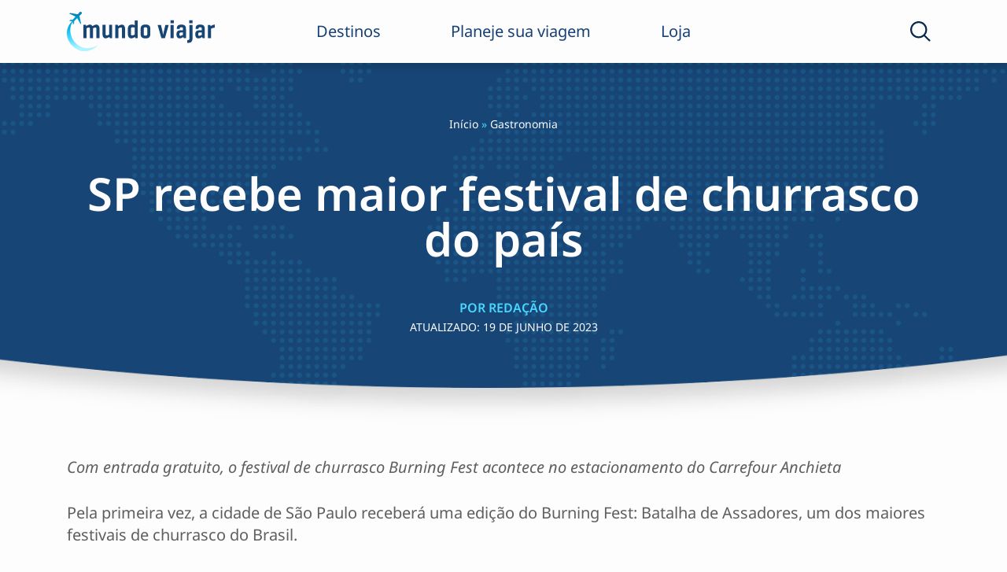

--- FILE ---
content_type: text/html; charset=UTF-8
request_url: https://mundoviajar.com.br/sp-recebe-maior-festival-de-churrasco-do-pais/
body_size: 32344
content:
<!doctype html>
<html lang="pt-BR">

<head><meta charset="UTF-8"><script>if(navigator.userAgent.match(/MSIE|Internet Explorer/i)||navigator.userAgent.match(/Trident\/7\..*?rv:11/i)){var href=document.location.href;if(!href.match(/[?&]nowprocket/)){if(href.indexOf("?")==-1){if(href.indexOf("#")==-1){document.location.href=href+"?nowprocket=1"}else{document.location.href=href.replace("#","?nowprocket=1#")}}else{if(href.indexOf("#")==-1){document.location.href=href+"&nowprocket=1"}else{document.location.href=href.replace("#","&nowprocket=1#")}}}}</script><script>(()=>{class RocketLazyLoadScripts{constructor(){this.v="2.0.3",this.userEvents=["keydown","keyup","mousedown","mouseup","mousemove","mouseover","mouseenter","mouseout","mouseleave","touchmove","touchstart","touchend","touchcancel","wheel","click","dblclick","input","visibilitychange"],this.attributeEvents=["onblur","onclick","oncontextmenu","ondblclick","onfocus","onmousedown","onmouseenter","onmouseleave","onmousemove","onmouseout","onmouseover","onmouseup","onmousewheel","onscroll","onsubmit"]}async t(){this.i(),this.o(),/iP(ad|hone)/.test(navigator.userAgent)&&this.h(),this.u(),this.l(this),this.m(),this.k(this),this.p(this),this._(),await Promise.all([this.R(),this.L()]),this.lastBreath=Date.now(),this.S(this),this.P(),this.D(),this.O(),this.M(),await this.C(this.delayedScripts.normal),await this.C(this.delayedScripts.defer),await this.C(this.delayedScripts.async),this.F("domReady"),await this.T(),await this.j(),await this.I(),this.F("windowLoad"),await this.A(),window.dispatchEvent(new Event("rocket-allScriptsLoaded")),this.everythingLoaded=!0,this.lastTouchEnd&&await new Promise((t=>setTimeout(t,500-Date.now()+this.lastTouchEnd))),this.H(),this.F("all"),this.U(),this.W()}i(){this.CSPIssue=sessionStorage.getItem("rocketCSPIssue"),document.addEventListener("securitypolicyviolation",(t=>{this.CSPIssue||"script-src-elem"!==t.violatedDirective||"data"!==t.blockedURI||(this.CSPIssue=!0,sessionStorage.setItem("rocketCSPIssue",!0))}),{isRocket:!0})}o(){window.addEventListener("pageshow",(t=>{this.persisted=t.persisted,this.realWindowLoadedFired=!0}),{isRocket:!0}),window.addEventListener("pagehide",(()=>{this.onFirstUserAction=null}),{isRocket:!0})}h(){let t;function e(e){t=e}window.addEventListener("touchstart",e,{isRocket:!0}),window.addEventListener("touchend",(function i(o){Math.abs(o.changedTouches[0].pageX-t.changedTouches[0].pageX)<10&&Math.abs(o.changedTouches[0].pageY-t.changedTouches[0].pageY)<10&&o.timeStamp-t.timeStamp<200&&(o.target.dispatchEvent(new PointerEvent("click",{target:o.target,bubbles:!0,cancelable:!0,detail:1})),event.preventDefault(),window.removeEventListener("touchstart",e,{isRocket:!0}),window.removeEventListener("touchend",i,{isRocket:!0}))}),{isRocket:!0})}q(t){this.userActionTriggered||("mousemove"!==t.type||this.firstMousemoveIgnored?"keyup"===t.type||"mouseover"===t.type||"mouseout"===t.type||(this.userActionTriggered=!0,this.onFirstUserAction&&this.onFirstUserAction()):this.firstMousemoveIgnored=!0),"click"===t.type&&t.preventDefault(),this.savedUserEvents.length>0&&(t.stopPropagation(),t.stopImmediatePropagation()),"touchstart"===this.lastEvent&&"touchend"===t.type&&(this.lastTouchEnd=Date.now()),"click"===t.type&&(this.lastTouchEnd=0),this.lastEvent=t.type,this.savedUserEvents.push(t)}u(){this.savedUserEvents=[],this.userEventHandler=this.q.bind(this),this.userEvents.forEach((t=>window.addEventListener(t,this.userEventHandler,{passive:!1,isRocket:!0})))}U(){this.userEvents.forEach((t=>window.removeEventListener(t,this.userEventHandler,{passive:!1,isRocket:!0}))),this.savedUserEvents.forEach((t=>{t.target.dispatchEvent(new window[t.constructor.name](t.type,t))}))}m(){this.eventsMutationObserver=new MutationObserver((t=>{const e="return false";for(const i of t){if("attributes"===i.type){const t=i.target.getAttribute(i.attributeName);t&&t!==e&&(i.target.setAttribute("data-rocket-"+i.attributeName,t),i.target["rocket"+i.attributeName]=new Function("event",t),i.target.setAttribute(i.attributeName,e))}"childList"===i.type&&i.addedNodes.forEach((t=>{if(t.nodeType===Node.ELEMENT_NODE)for(const i of t.attributes)this.attributeEvents.includes(i.name)&&i.value&&""!==i.value&&(t.setAttribute("data-rocket-"+i.name,i.value),t["rocket"+i.name]=new Function("event",i.value),t.setAttribute(i.name,e))}))}})),this.eventsMutationObserver.observe(document,{subtree:!0,childList:!0,attributeFilter:this.attributeEvents})}H(){this.eventsMutationObserver.disconnect(),this.attributeEvents.forEach((t=>{document.querySelectorAll("[data-rocket-"+t+"]").forEach((e=>{e.setAttribute(t,e.getAttribute("data-rocket-"+t)),e.removeAttribute("data-rocket-"+t)}))}))}k(t){Object.defineProperty(HTMLElement.prototype,"onclick",{get(){return this.rocketonclick||null},set(e){this.rocketonclick=e,this.setAttribute(t.everythingLoaded?"onclick":"data-rocket-onclick","this.rocketonclick(event)")}})}S(t){function e(e,i){let o=e[i];e[i]=null,Object.defineProperty(e,i,{get:()=>o,set(s){t.everythingLoaded?o=s:e["rocket"+i]=o=s}})}e(document,"onreadystatechange"),e(window,"onload"),e(window,"onpageshow");try{Object.defineProperty(document,"readyState",{get:()=>t.rocketReadyState,set(e){t.rocketReadyState=e},configurable:!0}),document.readyState="loading"}catch(t){console.log("WPRocket DJE readyState conflict, bypassing")}}l(t){this.originalAddEventListener=EventTarget.prototype.addEventListener,this.originalRemoveEventListener=EventTarget.prototype.removeEventListener,this.savedEventListeners=[],EventTarget.prototype.addEventListener=function(e,i,o){o&&o.isRocket||!t.B(e,this)&&!t.userEvents.includes(e)||t.B(e,this)&&!t.userActionTriggered||e.startsWith("rocket-")||t.everythingLoaded?t.originalAddEventListener.call(this,e,i,o):t.savedEventListeners.push({target:this,remove:!1,type:e,func:i,options:o})},EventTarget.prototype.removeEventListener=function(e,i,o){o&&o.isRocket||!t.B(e,this)&&!t.userEvents.includes(e)||t.B(e,this)&&!t.userActionTriggered||e.startsWith("rocket-")||t.everythingLoaded?t.originalRemoveEventListener.call(this,e,i,o):t.savedEventListeners.push({target:this,remove:!0,type:e,func:i,options:o})}}F(t){"all"===t&&(EventTarget.prototype.addEventListener=this.originalAddEventListener,EventTarget.prototype.removeEventListener=this.originalRemoveEventListener),this.savedEventListeners=this.savedEventListeners.filter((e=>{let i=e.type,o=e.target||window;return"domReady"===t&&"DOMContentLoaded"!==i&&"readystatechange"!==i||("windowLoad"===t&&"load"!==i&&"readystatechange"!==i&&"pageshow"!==i||(this.B(i,o)&&(i="rocket-"+i),e.remove?o.removeEventListener(i,e.func,e.options):o.addEventListener(i,e.func,e.options),!1))}))}p(t){let e;function i(e){return t.everythingLoaded?e:e.split(" ").map((t=>"load"===t||t.startsWith("load.")?"rocket-jquery-load":t)).join(" ")}function o(o){function s(e){const s=o.fn[e];o.fn[e]=o.fn.init.prototype[e]=function(){return this[0]===window&&t.userActionTriggered&&("string"==typeof arguments[0]||arguments[0]instanceof String?arguments[0]=i(arguments[0]):"object"==typeof arguments[0]&&Object.keys(arguments[0]).forEach((t=>{const e=arguments[0][t];delete arguments[0][t],arguments[0][i(t)]=e}))),s.apply(this,arguments),this}}if(o&&o.fn&&!t.allJQueries.includes(o)){const e={DOMContentLoaded:[],"rocket-DOMContentLoaded":[]};for(const t in e)document.addEventListener(t,(()=>{e[t].forEach((t=>t()))}),{isRocket:!0});o.fn.ready=o.fn.init.prototype.ready=function(i){function s(){parseInt(o.fn.jquery)>2?setTimeout((()=>i.bind(document)(o))):i.bind(document)(o)}return t.realDomReadyFired?!t.userActionTriggered||t.fauxDomReadyFired?s():e["rocket-DOMContentLoaded"].push(s):e.DOMContentLoaded.push(s),o([])},s("on"),s("one"),s("off"),t.allJQueries.push(o)}e=o}t.allJQueries=[],o(window.jQuery),Object.defineProperty(window,"jQuery",{get:()=>e,set(t){o(t)}})}P(){const t=new Map;document.write=document.writeln=function(e){const i=document.currentScript,o=document.createRange(),s=i.parentElement;let n=t.get(i);void 0===n&&(n=i.nextSibling,t.set(i,n));const c=document.createDocumentFragment();o.setStart(c,0),c.appendChild(o.createContextualFragment(e)),s.insertBefore(c,n)}}async R(){return new Promise((t=>{this.userActionTriggered?t():this.onFirstUserAction=t}))}async L(){return new Promise((t=>{document.addEventListener("DOMContentLoaded",(()=>{this.realDomReadyFired=!0,t()}),{isRocket:!0})}))}async I(){return this.realWindowLoadedFired?Promise.resolve():new Promise((t=>{window.addEventListener("load",t,{isRocket:!0})}))}M(){this.pendingScripts=[];this.scriptsMutationObserver=new MutationObserver((t=>{for(const e of t)e.addedNodes.forEach((t=>{"SCRIPT"!==t.tagName||t.noModule||t.isWPRocket||this.pendingScripts.push({script:t,promise:new Promise((e=>{const i=()=>{const i=this.pendingScripts.findIndex((e=>e.script===t));i>=0&&this.pendingScripts.splice(i,1),e()};t.addEventListener("load",i,{isRocket:!0}),t.addEventListener("error",i,{isRocket:!0}),setTimeout(i,1e3)}))})}))})),this.scriptsMutationObserver.observe(document,{childList:!0,subtree:!0})}async j(){await this.J(),this.pendingScripts.length?(await this.pendingScripts[0].promise,await this.j()):this.scriptsMutationObserver.disconnect()}D(){this.delayedScripts={normal:[],async:[],defer:[]},document.querySelectorAll("script[type$=rocketlazyloadscript]").forEach((t=>{t.hasAttribute("data-rocket-src")?t.hasAttribute("async")&&!1!==t.async?this.delayedScripts.async.push(t):t.hasAttribute("defer")&&!1!==t.defer||"module"===t.getAttribute("data-rocket-type")?this.delayedScripts.defer.push(t):this.delayedScripts.normal.push(t):this.delayedScripts.normal.push(t)}))}async _(){await this.L();let t=[];document.querySelectorAll("script[type$=rocketlazyloadscript][data-rocket-src]").forEach((e=>{let i=e.getAttribute("data-rocket-src");if(i&&!i.startsWith("data:")){i.startsWith("//")&&(i=location.protocol+i);try{const o=new URL(i).origin;o!==location.origin&&t.push({src:o,crossOrigin:e.crossOrigin||"module"===e.getAttribute("data-rocket-type")})}catch(t){}}})),t=[...new Map(t.map((t=>[JSON.stringify(t),t]))).values()],this.N(t,"preconnect")}async $(t){if(await this.G(),!0!==t.noModule||!("noModule"in HTMLScriptElement.prototype))return new Promise((e=>{let i;function o(){(i||t).setAttribute("data-rocket-status","executed"),e()}try{if(navigator.userAgent.includes("Firefox/")||""===navigator.vendor||this.CSPIssue)i=document.createElement("script"),[...t.attributes].forEach((t=>{let e=t.nodeName;"type"!==e&&("data-rocket-type"===e&&(e="type"),"data-rocket-src"===e&&(e="src"),i.setAttribute(e,t.nodeValue))})),t.text&&(i.text=t.text),t.nonce&&(i.nonce=t.nonce),i.hasAttribute("src")?(i.addEventListener("load",o,{isRocket:!0}),i.addEventListener("error",(()=>{i.setAttribute("data-rocket-status","failed-network"),e()}),{isRocket:!0}),setTimeout((()=>{i.isConnected||e()}),1)):(i.text=t.text,o()),i.isWPRocket=!0,t.parentNode.replaceChild(i,t);else{const i=t.getAttribute("data-rocket-type"),s=t.getAttribute("data-rocket-src");i?(t.type=i,t.removeAttribute("data-rocket-type")):t.removeAttribute("type"),t.addEventListener("load",o,{isRocket:!0}),t.addEventListener("error",(i=>{this.CSPIssue&&i.target.src.startsWith("data:")?(console.log("WPRocket: CSP fallback activated"),t.removeAttribute("src"),this.$(t).then(e)):(t.setAttribute("data-rocket-status","failed-network"),e())}),{isRocket:!0}),s?(t.fetchPriority="high",t.removeAttribute("data-rocket-src"),t.src=s):t.src="data:text/javascript;base64,"+window.btoa(unescape(encodeURIComponent(t.text)))}}catch(i){t.setAttribute("data-rocket-status","failed-transform"),e()}}));t.setAttribute("data-rocket-status","skipped")}async C(t){const e=t.shift();return e?(e.isConnected&&await this.$(e),this.C(t)):Promise.resolve()}O(){this.N([...this.delayedScripts.normal,...this.delayedScripts.defer,...this.delayedScripts.async],"preload")}N(t,e){this.trash=this.trash||[];let i=!0;var o=document.createDocumentFragment();t.forEach((t=>{const s=t.getAttribute&&t.getAttribute("data-rocket-src")||t.src;if(s&&!s.startsWith("data:")){const n=document.createElement("link");n.href=s,n.rel=e,"preconnect"!==e&&(n.as="script",n.fetchPriority=i?"high":"low"),t.getAttribute&&"module"===t.getAttribute("data-rocket-type")&&(n.crossOrigin=!0),t.crossOrigin&&(n.crossOrigin=t.crossOrigin),t.integrity&&(n.integrity=t.integrity),t.nonce&&(n.nonce=t.nonce),o.appendChild(n),this.trash.push(n),i=!1}})),document.head.appendChild(o)}W(){this.trash.forEach((t=>t.remove()))}async T(){try{document.readyState="interactive"}catch(t){}this.fauxDomReadyFired=!0;try{await this.G(),document.dispatchEvent(new Event("rocket-readystatechange")),await this.G(),document.rocketonreadystatechange&&document.rocketonreadystatechange(),await this.G(),document.dispatchEvent(new Event("rocket-DOMContentLoaded")),await this.G(),window.dispatchEvent(new Event("rocket-DOMContentLoaded"))}catch(t){console.error(t)}}async A(){try{document.readyState="complete"}catch(t){}try{await this.G(),document.dispatchEvent(new Event("rocket-readystatechange")),await this.G(),document.rocketonreadystatechange&&document.rocketonreadystatechange(),await this.G(),window.dispatchEvent(new Event("rocket-load")),await this.G(),window.rocketonload&&window.rocketonload(),await this.G(),this.allJQueries.forEach((t=>t(window).trigger("rocket-jquery-load"))),await this.G();const t=new Event("rocket-pageshow");t.persisted=this.persisted,window.dispatchEvent(t),await this.G(),window.rocketonpageshow&&window.rocketonpageshow({persisted:this.persisted})}catch(t){console.error(t)}}async G(){Date.now()-this.lastBreath>45&&(await this.J(),this.lastBreath=Date.now())}async J(){return document.hidden?new Promise((t=>setTimeout(t))):new Promise((t=>requestAnimationFrame(t)))}B(t,e){return e===document&&"readystatechange"===t||(e===document&&"DOMContentLoaded"===t||(e===window&&"DOMContentLoaded"===t||(e===window&&"load"===t||e===window&&"pageshow"===t)))}static run(){(new RocketLazyLoadScripts).t()}}RocketLazyLoadScripts.run()})();</script>
	
	<meta name="viewport" content="width=device-width, initial-scale=1">
	<meta name="google-adsense-account" content="ca-pub-7707446947880289">
	<link rel="profile" href="https://gmpg.org/xfn/11">
	<!-- Google tag (gtag.js) -->
	<script type="rocketlazyloadscript" async data-rocket-src="https://www.googletagmanager.com/gtag/js?id=G-WTT6418D6H"></script>
	<script type="rocketlazyloadscript">
	  window.dataLayer = window.dataLayer || [];
	  function gtag(){dataLayer.push(arguments);}
	  gtag('js', new Date());

	  gtag('config', 'G-WTT6418D6H');
	</script>
	<script type="rocketlazyloadscript" async data-rocket-src="https://pagead2.googlesyndication.com/pagead/js/adsbygoogle.js?client=ca-pub-7707446947880289"
     crossorigin="anonymous"></script>
	 <script type="rocketlazyloadscript" async data-rocket-src="https://pagead2.googlesyndication.com/pagead/js/adsbygoogle.js?client=ca-pub-7707446947880289"
     crossorigin="anonymous"></script>
	<script data-cfasync="false" data-no-defer="1" data-no-minify="1" data-no-optimize="1">var ewww_webp_supported=!1;function check_webp_feature(A,e){var w;e=void 0!==e?e:function(){},ewww_webp_supported?e(ewww_webp_supported):((w=new Image).onload=function(){ewww_webp_supported=0<w.width&&0<w.height,e&&e(ewww_webp_supported)},w.onerror=function(){e&&e(!1)},w.src="data:image/webp;base64,"+{alpha:"UklGRkoAAABXRUJQVlA4WAoAAAAQAAAAAAAAAAAAQUxQSAwAAAARBxAR/Q9ERP8DAABWUDggGAAAABQBAJ0BKgEAAQAAAP4AAA3AAP7mtQAAAA=="}[A])}check_webp_feature("alpha");</script><script data-cfasync="false" data-no-defer="1" data-no-minify="1" data-no-optimize="1">var Arrive=function(c,w){"use strict";if(c.MutationObserver&&"undefined"!=typeof HTMLElement){var r,a=0,u=(r=HTMLElement.prototype.matches||HTMLElement.prototype.webkitMatchesSelector||HTMLElement.prototype.mozMatchesSelector||HTMLElement.prototype.msMatchesSelector,{matchesSelector:function(e,t){return e instanceof HTMLElement&&r.call(e,t)},addMethod:function(e,t,r){var a=e[t];e[t]=function(){return r.length==arguments.length?r.apply(this,arguments):"function"==typeof a?a.apply(this,arguments):void 0}},callCallbacks:function(e,t){t&&t.options.onceOnly&&1==t.firedElems.length&&(e=[e[0]]);for(var r,a=0;r=e[a];a++)r&&r.callback&&r.callback.call(r.elem,r.elem);t&&t.options.onceOnly&&1==t.firedElems.length&&t.me.unbindEventWithSelectorAndCallback.call(t.target,t.selector,t.callback)},checkChildNodesRecursively:function(e,t,r,a){for(var i,n=0;i=e[n];n++)r(i,t,a)&&a.push({callback:t.callback,elem:i}),0<i.childNodes.length&&u.checkChildNodesRecursively(i.childNodes,t,r,a)},mergeArrays:function(e,t){var r,a={};for(r in e)e.hasOwnProperty(r)&&(a[r]=e[r]);for(r in t)t.hasOwnProperty(r)&&(a[r]=t[r]);return a},toElementsArray:function(e){return e=void 0!==e&&("number"!=typeof e.length||e===c)?[e]:e}}),e=(l.prototype.addEvent=function(e,t,r,a){a={target:e,selector:t,options:r,callback:a,firedElems:[]};return this._beforeAdding&&this._beforeAdding(a),this._eventsBucket.push(a),a},l.prototype.removeEvent=function(e){for(var t,r=this._eventsBucket.length-1;t=this._eventsBucket[r];r--)e(t)&&(this._beforeRemoving&&this._beforeRemoving(t),(t=this._eventsBucket.splice(r,1))&&t.length&&(t[0].callback=null))},l.prototype.beforeAdding=function(e){this._beforeAdding=e},l.prototype.beforeRemoving=function(e){this._beforeRemoving=e},l),t=function(i,n){var o=new e,l=this,s={fireOnAttributesModification:!1};return o.beforeAdding(function(t){var e=t.target;e!==c.document&&e!==c||(e=document.getElementsByTagName("html")[0]);var r=new MutationObserver(function(e){n.call(this,e,t)}),a=i(t.options);r.observe(e,a),t.observer=r,t.me=l}),o.beforeRemoving(function(e){e.observer.disconnect()}),this.bindEvent=function(e,t,r){t=u.mergeArrays(s,t);for(var a=u.toElementsArray(this),i=0;i<a.length;i++)o.addEvent(a[i],e,t,r)},this.unbindEvent=function(){var r=u.toElementsArray(this);o.removeEvent(function(e){for(var t=0;t<r.length;t++)if(this===w||e.target===r[t])return!0;return!1})},this.unbindEventWithSelectorOrCallback=function(r){var a=u.toElementsArray(this),i=r,e="function"==typeof r?function(e){for(var t=0;t<a.length;t++)if((this===w||e.target===a[t])&&e.callback===i)return!0;return!1}:function(e){for(var t=0;t<a.length;t++)if((this===w||e.target===a[t])&&e.selector===r)return!0;return!1};o.removeEvent(e)},this.unbindEventWithSelectorAndCallback=function(r,a){var i=u.toElementsArray(this);o.removeEvent(function(e){for(var t=0;t<i.length;t++)if((this===w||e.target===i[t])&&e.selector===r&&e.callback===a)return!0;return!1})},this},i=new function(){var s={fireOnAttributesModification:!1,onceOnly:!1,existing:!1};function n(e,t,r){return!(!u.matchesSelector(e,t.selector)||(e._id===w&&(e._id=a++),-1!=t.firedElems.indexOf(e._id)))&&(t.firedElems.push(e._id),!0)}var c=(i=new t(function(e){var t={attributes:!1,childList:!0,subtree:!0};return e.fireOnAttributesModification&&(t.attributes=!0),t},function(e,i){e.forEach(function(e){var t=e.addedNodes,r=e.target,a=[];null!==t&&0<t.length?u.checkChildNodesRecursively(t,i,n,a):"attributes"===e.type&&n(r,i)&&a.push({callback:i.callback,elem:r}),u.callCallbacks(a,i)})})).bindEvent;return i.bindEvent=function(e,t,r){t=void 0===r?(r=t,s):u.mergeArrays(s,t);var a=u.toElementsArray(this);if(t.existing){for(var i=[],n=0;n<a.length;n++)for(var o=a[n].querySelectorAll(e),l=0;l<o.length;l++)i.push({callback:r,elem:o[l]});if(t.onceOnly&&i.length)return r.call(i[0].elem,i[0].elem);setTimeout(u.callCallbacks,1,i)}c.call(this,e,t,r)},i},o=new function(){var a={};function i(e,t){return u.matchesSelector(e,t.selector)}var n=(o=new t(function(){return{childList:!0,subtree:!0}},function(e,r){e.forEach(function(e){var t=e.removedNodes,e=[];null!==t&&0<t.length&&u.checkChildNodesRecursively(t,r,i,e),u.callCallbacks(e,r)})})).bindEvent;return o.bindEvent=function(e,t,r){t=void 0===r?(r=t,a):u.mergeArrays(a,t),n.call(this,e,t,r)},o};d(HTMLElement.prototype),d(NodeList.prototype),d(HTMLCollection.prototype),d(HTMLDocument.prototype),d(Window.prototype);var n={};return s(i,n,"unbindAllArrive"),s(o,n,"unbindAllLeave"),n}function l(){this._eventsBucket=[],this._beforeAdding=null,this._beforeRemoving=null}function s(e,t,r){u.addMethod(t,r,e.unbindEvent),u.addMethod(t,r,e.unbindEventWithSelectorOrCallback),u.addMethod(t,r,e.unbindEventWithSelectorAndCallback)}function d(e){e.arrive=i.bindEvent,s(i,e,"unbindArrive"),e.leave=o.bindEvent,s(o,e,"unbindLeave")}}(window,void 0),ewww_webp_supported=!1;function check_webp_feature(e,t){var r;ewww_webp_supported?t(ewww_webp_supported):((r=new Image).onload=function(){ewww_webp_supported=0<r.width&&0<r.height,t(ewww_webp_supported)},r.onerror=function(){t(!1)},r.src="data:image/webp;base64,"+{alpha:"UklGRkoAAABXRUJQVlA4WAoAAAAQAAAAAAAAAAAAQUxQSAwAAAARBxAR/Q9ERP8DAABWUDggGAAAABQBAJ0BKgEAAQAAAP4AAA3AAP7mtQAAAA==",animation:"UklGRlIAAABXRUJQVlA4WAoAAAASAAAAAAAAAAAAQU5JTQYAAAD/////AABBTk1GJgAAAAAAAAAAAAAAAAAAAGQAAABWUDhMDQAAAC8AAAAQBxAREYiI/gcA"}[e])}function ewwwLoadImages(e){if(e){for(var t=document.querySelectorAll(".batch-image img, .image-wrapper a, .ngg-pro-masonry-item a, .ngg-galleria-offscreen-seo-wrapper a"),r=0,a=t.length;r<a;r++)ewwwAttr(t[r],"data-src",t[r].getAttribute("data-webp")),ewwwAttr(t[r],"data-thumbnail",t[r].getAttribute("data-webp-thumbnail"));for(var i=document.querySelectorAll("div.woocommerce-product-gallery__image"),r=0,a=i.length;r<a;r++)ewwwAttr(i[r],"data-thumb",i[r].getAttribute("data-webp-thumb"))}for(var n=document.querySelectorAll("video"),r=0,a=n.length;r<a;r++)ewwwAttr(n[r],"poster",e?n[r].getAttribute("data-poster-webp"):n[r].getAttribute("data-poster-image"));for(var o,l=document.querySelectorAll("img.ewww_webp_lazy_load"),r=0,a=l.length;r<a;r++)e&&(ewwwAttr(l[r],"data-lazy-srcset",l[r].getAttribute("data-lazy-srcset-webp")),ewwwAttr(l[r],"data-srcset",l[r].getAttribute("data-srcset-webp")),ewwwAttr(l[r],"data-lazy-src",l[r].getAttribute("data-lazy-src-webp")),ewwwAttr(l[r],"data-src",l[r].getAttribute("data-src-webp")),ewwwAttr(l[r],"data-orig-file",l[r].getAttribute("data-webp-orig-file")),ewwwAttr(l[r],"data-medium-file",l[r].getAttribute("data-webp-medium-file")),ewwwAttr(l[r],"data-large-file",l[r].getAttribute("data-webp-large-file")),null!=(o=l[r].getAttribute("srcset"))&&!1!==o&&o.includes("R0lGOD")&&ewwwAttr(l[r],"src",l[r].getAttribute("data-lazy-src-webp"))),l[r].className=l[r].className.replace(/\bewww_webp_lazy_load\b/,"");for(var s=document.querySelectorAll(".ewww_webp"),r=0,a=s.length;r<a;r++)e?(ewwwAttr(s[r],"srcset",s[r].getAttribute("data-srcset-webp")),ewwwAttr(s[r],"src",s[r].getAttribute("data-src-webp")),ewwwAttr(s[r],"data-orig-file",s[r].getAttribute("data-webp-orig-file")),ewwwAttr(s[r],"data-medium-file",s[r].getAttribute("data-webp-medium-file")),ewwwAttr(s[r],"data-large-file",s[r].getAttribute("data-webp-large-file")),ewwwAttr(s[r],"data-large_image",s[r].getAttribute("data-webp-large_image")),ewwwAttr(s[r],"data-src",s[r].getAttribute("data-webp-src"))):(ewwwAttr(s[r],"srcset",s[r].getAttribute("data-srcset-img")),ewwwAttr(s[r],"src",s[r].getAttribute("data-src-img"))),s[r].className=s[r].className.replace(/\bewww_webp\b/,"ewww_webp_loaded");window.jQuery&&jQuery.fn.isotope&&jQuery.fn.imagesLoaded&&(jQuery(".fusion-posts-container-infinite").imagesLoaded(function(){jQuery(".fusion-posts-container-infinite").hasClass("isotope")&&jQuery(".fusion-posts-container-infinite").isotope()}),jQuery(".fusion-portfolio:not(.fusion-recent-works) .fusion-portfolio-wrapper").imagesLoaded(function(){jQuery(".fusion-portfolio:not(.fusion-recent-works) .fusion-portfolio-wrapper").isotope()}))}function ewwwWebPInit(e){ewwwLoadImages(e),ewwwNggLoadGalleries(e),document.arrive(".ewww_webp",function(){ewwwLoadImages(e)}),document.arrive(".ewww_webp_lazy_load",function(){ewwwLoadImages(e)}),document.arrive("videos",function(){ewwwLoadImages(e)}),"loading"==document.readyState?document.addEventListener("DOMContentLoaded",ewwwJSONParserInit):("undefined"!=typeof galleries&&ewwwNggParseGalleries(e),ewwwWooParseVariations(e))}function ewwwAttr(e,t,r){null!=r&&!1!==r&&e.setAttribute(t,r)}function ewwwJSONParserInit(){"undefined"!=typeof galleries&&check_webp_feature("alpha",ewwwNggParseGalleries),check_webp_feature("alpha",ewwwWooParseVariations)}function ewwwWooParseVariations(e){if(e)for(var t=document.querySelectorAll("form.variations_form"),r=0,a=t.length;r<a;r++){var i=t[r].getAttribute("data-product_variations"),n=!1;try{for(var o in i=JSON.parse(i))void 0!==i[o]&&void 0!==i[o].image&&(void 0!==i[o].image.src_webp&&(i[o].image.src=i[o].image.src_webp,n=!0),void 0!==i[o].image.srcset_webp&&(i[o].image.srcset=i[o].image.srcset_webp,n=!0),void 0!==i[o].image.full_src_webp&&(i[o].image.full_src=i[o].image.full_src_webp,n=!0),void 0!==i[o].image.gallery_thumbnail_src_webp&&(i[o].image.gallery_thumbnail_src=i[o].image.gallery_thumbnail_src_webp,n=!0),void 0!==i[o].image.thumb_src_webp&&(i[o].image.thumb_src=i[o].image.thumb_src_webp,n=!0));n&&ewwwAttr(t[r],"data-product_variations",JSON.stringify(i))}catch(e){}}}function ewwwNggParseGalleries(e){if(e)for(var t in galleries){var r=galleries[t];galleries[t].images_list=ewwwNggParseImageList(r.images_list)}}function ewwwNggLoadGalleries(e){e&&document.addEventListener("ngg.galleria.themeadded",function(e,t){window.ngg_galleria._create_backup=window.ngg_galleria.create,window.ngg_galleria.create=function(e,t){var r=$(e).data("id");return galleries["gallery_"+r].images_list=ewwwNggParseImageList(galleries["gallery_"+r].images_list),window.ngg_galleria._create_backup(e,t)}})}function ewwwNggParseImageList(e){for(var t in e){var r=e[t];if(void 0!==r["image-webp"]&&(e[t].image=r["image-webp"],delete e[t]["image-webp"]),void 0!==r["thumb-webp"]&&(e[t].thumb=r["thumb-webp"],delete e[t]["thumb-webp"]),void 0!==r.full_image_webp&&(e[t].full_image=r.full_image_webp,delete e[t].full_image_webp),void 0!==r.srcsets)for(var a in r.srcsets)nggSrcset=r.srcsets[a],void 0!==r.srcsets[a+"-webp"]&&(e[t].srcsets[a]=r.srcsets[a+"-webp"],delete e[t].srcsets[a+"-webp"]);if(void 0!==r.full_srcsets)for(var i in r.full_srcsets)nggFSrcset=r.full_srcsets[i],void 0!==r.full_srcsets[i+"-webp"]&&(e[t].full_srcsets[i]=r.full_srcsets[i+"-webp"],delete e[t].full_srcsets[i+"-webp"])}return e}check_webp_feature("alpha",ewwwWebPInit);</script><meta name='robots' content='index, follow, max-image-preview:large, max-snippet:-1, max-video-preview:-1' />
	<style>img:is([sizes="auto" i], [sizes^="auto," i]) { contain-intrinsic-size: 3000px 1500px }</style>
	
	<!-- This site is optimized with the Yoast SEO plugin v25.1 - https://yoast.com/wordpress/plugins/seo/ -->
	<title>SP recebe maior festival de churrasco do país</title>
	<meta name="description" content="Com entrada gratuito, o festival de churrasco Burning Fest acontece no estacionamento do Carrefour Anchieta" />
	<link rel="canonical" href="https://mundoviajar.com.br/sp-recebe-maior-festival-de-churrasco-do-pais/" />
	<meta property="og:locale" content="pt_BR" />
	<meta property="og:type" content="article" />
	<meta property="og:title" content="SP recebe maior festival de churrasco do país" />
	<meta property="og:description" content="Com entrada gratuito, o festival de churrasco Burning Fest acontece no estacionamento do Carrefour Anchieta" />
	<meta property="og:url" content="https://mundoviajar.com.br/sp-recebe-maior-festival-de-churrasco-do-pais/" />
	<meta property="og:site_name" content="Viajar pelo Mundo" />
	<meta property="article:publisher" content="http://facebook.com/revistaviajarpelomundo" />
	<meta property="article:published_time" content="2023-06-15T22:59:00+00:00" />
	<meta property="article:modified_time" content="2023-06-19T21:22:37+00:00" />
	<meta property="og:image" content="https://mundoviajar.com.br/wp-content/uploads/2023/06/Burning-Fest.jpg" />
	<meta property="og:image:width" content="1080" />
	<meta property="og:image:height" content="608" />
	<meta property="og:image:type" content="image/jpeg" />
	<meta name="author" content="Redação" />
	<meta name="twitter:card" content="summary_large_image" />
	<meta name="twitter:label1" content="Escrito por" />
	<meta name="twitter:data1" content="Redação" />
	<meta name="twitter:label2" content="Est. tempo de leitura" />
	<meta name="twitter:data2" content="2 minutos" />
	<script type="application/ld+json" class="yoast-schema-graph">{"@context":"https://schema.org","@graph":[{"@type":"Article","@id":"https://mundoviajar.com.br/sp-recebe-maior-festival-de-churrasco-do-pais/#article","isPartOf":{"@id":"https://mundoviajar.com.br/sp-recebe-maior-festival-de-churrasco-do-pais/"},"author":{"name":"Redação","@id":"https://mundoviajar.com.br/#/schema/person/55e9edb75e1022a8ad1d3cd5599deba8"},"headline":"SP recebe maior festival de churrasco do país","datePublished":"2023-06-15T22:59:00+00:00","dateModified":"2023-06-19T21:22:37+00:00","mainEntityOfPage":{"@id":"https://mundoviajar.com.br/sp-recebe-maior-festival-de-churrasco-do-pais/"},"wordCount":323,"commentCount":0,"publisher":{"@id":"https://mundoviajar.com.br/#organization"},"image":{"@id":"https://mundoviajar.com.br/sp-recebe-maior-festival-de-churrasco-do-pais/#primaryimage"},"thumbnailUrl":"https://mundoviajar.com.br/wp-content/uploads/2023/06/Burning-Fest.jpg","keywords":["Festival Gastronômico","São Paulo"],"articleSection":["Gastronomia","Notícias"],"inLanguage":"pt-BR","potentialAction":[{"@type":"CommentAction","name":"Comment","target":["https://mundoviajar.com.br/sp-recebe-maior-festival-de-churrasco-do-pais/#respond"]}]},{"@type":"WebPage","@id":"https://mundoviajar.com.br/sp-recebe-maior-festival-de-churrasco-do-pais/","url":"https://mundoviajar.com.br/sp-recebe-maior-festival-de-churrasco-do-pais/","name":"SP recebe maior festival de churrasco do país","isPartOf":{"@id":"https://mundoviajar.com.br/#website"},"primaryImageOfPage":{"@id":"https://mundoviajar.com.br/sp-recebe-maior-festival-de-churrasco-do-pais/#primaryimage"},"image":{"@id":"https://mundoviajar.com.br/sp-recebe-maior-festival-de-churrasco-do-pais/#primaryimage"},"thumbnailUrl":"https://mundoviajar.com.br/wp-content/uploads/2023/06/Burning-Fest.jpg","datePublished":"2023-06-15T22:59:00+00:00","dateModified":"2023-06-19T21:22:37+00:00","description":"Com entrada gratuito, o festival de churrasco Burning Fest acontece no estacionamento do Carrefour Anchieta","breadcrumb":{"@id":"https://mundoviajar.com.br/sp-recebe-maior-festival-de-churrasco-do-pais/#breadcrumb"},"inLanguage":"pt-BR","potentialAction":[{"@type":"ReadAction","target":["https://mundoviajar.com.br/sp-recebe-maior-festival-de-churrasco-do-pais/"]}]},{"@type":"ImageObject","inLanguage":"pt-BR","@id":"https://mundoviajar.com.br/sp-recebe-maior-festival-de-churrasco-do-pais/#primaryimage","url":"https://mundoviajar.com.br/wp-content/uploads/2023/06/Burning-Fest.jpg","contentUrl":"https://mundoviajar.com.br/wp-content/uploads/2023/06/Burning-Fest.jpg","width":1080,"height":608,"caption":"(foto: divulgação)"},{"@type":"BreadcrumbList","@id":"https://mundoviajar.com.br/sp-recebe-maior-festival-de-churrasco-do-pais/#breadcrumb","itemListElement":[{"@type":"ListItem","position":1,"name":"Início","item":"https://mundoviajar.com.br/"},{"@type":"ListItem","position":2,"name":"Gastronomia","item":"https://mundoviajar.com.br/gastronomia/"},{"@type":"ListItem","position":3,"name":"SP recebe maior festival de churrasco do país"}]},{"@type":"WebSite","@id":"https://mundoviajar.com.br/#website","url":"https://mundoviajar.com.br/","name":"Viajar pelo Mundo","description":"Site de noticias de turismo, recheado de dicas, roteiros e muitas informações de viagem","publisher":{"@id":"https://mundoviajar.com.br/#organization"},"potentialAction":[{"@type":"SearchAction","target":{"@type":"EntryPoint","urlTemplate":"https://mundoviajar.com.br/?s={search_term_string}"},"query-input":{"@type":"PropertyValueSpecification","valueRequired":true,"valueName":"search_term_string"}}],"inLanguage":"pt-BR"},{"@type":"Organization","@id":"https://mundoviajar.com.br/#organization","name":"Mundo Viajar","url":"https://mundoviajar.com.br/","logo":{"@type":"ImageObject","inLanguage":"pt-BR","@id":"https://mundoviajar.com.br/#/schema/logo/image/","url":"https://mundoviajar.com.br/wp-content/uploads/2020/09/logo_viajar_.png","contentUrl":"https://mundoviajar.com.br/wp-content/uploads/2020/09/logo_viajar_.png","width":300,"height":74,"caption":"Mundo Viajar"},"image":{"@id":"https://mundoviajar.com.br/#/schema/logo/image/"},"sameAs":["http://facebook.com/revistaviajarpelomundo","https://www.instagram.com/revistaviajar/","https://www.youtube.com/channel/UCKciqM5B5ww2-f3lSTWVtJQ"]},{"@type":"Person","@id":"https://mundoviajar.com.br/#/schema/person/55e9edb75e1022a8ad1d3cd5599deba8","name":"Redação","image":{"@type":"ImageObject","inLanguage":"pt-BR","@id":"https://mundoviajar.com.br/#/schema/person/image/","url":"https://secure.gravatar.com/avatar/ede013b1260ebbddc98d1ca2f04682fa6f49f59554a1a2de6bee3549957a87ce?s=96&d=mm&r=g","contentUrl":"https://secure.gravatar.com/avatar/ede013b1260ebbddc98d1ca2f04682fa6f49f59554a1a2de6bee3549957a87ce?s=96&d=mm&r=g","caption":"Redação"},"sameAs":["http://www.mundoviajar.com.br"]}]}</script>
	<!-- / Yoast SEO plugin. -->



<link rel="alternate" type="application/rss+xml" title="Feed para Viajar pelo Mundo &raquo;" href="https://mundoviajar.com.br/feed/" />
<link rel="alternate" type="application/rss+xml" title="Feed de comentários para Viajar pelo Mundo &raquo;" href="https://mundoviajar.com.br/comments/feed/" />
<link rel="alternate" type="application/rss+xml" title="Feed de comentários para Viajar pelo Mundo &raquo; SP recebe maior festival de churrasco do país" href="https://mundoviajar.com.br/sp-recebe-maior-festival-de-churrasco-do-pais/feed/" />
<link rel="alternate" type="application/rss+xml" title="Feed de Viajar pelo Mundo &raquo; Story" href="https://mundoviajar.com.br/web-stories/feed/"><style id='wp-emoji-styles-inline-css'>

	img.wp-smiley, img.emoji {
		display: inline !important;
		border: none !important;
		box-shadow: none !important;
		height: 1em !important;
		width: 1em !important;
		margin: 0 0.07em !important;
		vertical-align: -0.1em !important;
		background: none !important;
		padding: 0 !important;
	}
</style>
<link rel='stylesheet' id='wp-block-library-css' href='https://mundoviajar.com.br/wp-includes/css/dist/block-library/style.min.css?ver=6.8.3' media='all' />
<style id='classic-theme-styles-inline-css'>
/*! This file is auto-generated */
.wp-block-button__link{color:#fff;background-color:#32373c;border-radius:9999px;box-shadow:none;text-decoration:none;padding:calc(.667em + 2px) calc(1.333em + 2px);font-size:1.125em}.wp-block-file__button{background:#32373c;color:#fff;text-decoration:none}
</style>
<link data-minify="1" rel='stylesheet' id='activecampaign-form-block-css' href='https://mundoviajar.com.br/wp-content/cache/min/1/wp-content/plugins/activecampaign-subscription-forms/activecampaign-form-block/build/style-index.css?ver=1768854509' media='all' />
<style id='global-styles-inline-css'>
:root{--wp--preset--aspect-ratio--square: 1;--wp--preset--aspect-ratio--4-3: 4/3;--wp--preset--aspect-ratio--3-4: 3/4;--wp--preset--aspect-ratio--3-2: 3/2;--wp--preset--aspect-ratio--2-3: 2/3;--wp--preset--aspect-ratio--16-9: 16/9;--wp--preset--aspect-ratio--9-16: 9/16;--wp--preset--color--black: #5e5f5f;--wp--preset--color--cyan-bluish-gray: #abb8c3;--wp--preset--color--white: #FDFDFD;--wp--preset--color--pale-pink: #f78da7;--wp--preset--color--vivid-red: #cf2e2e;--wp--preset--color--luminous-vivid-orange: #ff6900;--wp--preset--color--luminous-vivid-amber: #fcb900;--wp--preset--color--light-green-cyan: #7bdcb5;--wp--preset--color--vivid-green-cyan: #00d084;--wp--preset--color--pale-cyan-blue: #8ed1fc;--wp--preset--color--vivid-cyan-blue: #0693e3;--wp--preset--color--vivid-purple: #9b51e0;--wp--preset--color--light-grey: #f3f3f3;--wp--preset--color--bright-cyan: #4ad7ff;--wp--preset--color--water-blue: #1597D1;--wp--preset--color--light-navy: #174175;--wp--preset--gradient--vivid-cyan-blue-to-vivid-purple: linear-gradient(135deg,rgba(6,147,227,1) 0%,rgb(155,81,224) 100%);--wp--preset--gradient--light-green-cyan-to-vivid-green-cyan: linear-gradient(135deg,rgb(122,220,180) 0%,rgb(0,208,130) 100%);--wp--preset--gradient--luminous-vivid-amber-to-luminous-vivid-orange: linear-gradient(135deg,rgba(252,185,0,1) 0%,rgba(255,105,0,1) 100%);--wp--preset--gradient--luminous-vivid-orange-to-vivid-red: linear-gradient(135deg,rgba(255,105,0,1) 0%,rgb(207,46,46) 100%);--wp--preset--gradient--very-light-gray-to-cyan-bluish-gray: linear-gradient(135deg,rgb(238,238,238) 0%,rgb(169,184,195) 100%);--wp--preset--gradient--cool-to-warm-spectrum: linear-gradient(135deg,rgb(74,234,220) 0%,rgb(151,120,209) 20%,rgb(207,42,186) 40%,rgb(238,44,130) 60%,rgb(251,105,98) 80%,rgb(254,248,76) 100%);--wp--preset--gradient--blush-light-purple: linear-gradient(135deg,rgb(255,206,236) 0%,rgb(152,150,240) 100%);--wp--preset--gradient--blush-bordeaux: linear-gradient(135deg,rgb(254,205,165) 0%,rgb(254,45,45) 50%,rgb(107,0,62) 100%);--wp--preset--gradient--luminous-dusk: linear-gradient(135deg,rgb(255,203,112) 0%,rgb(199,81,192) 50%,rgb(65,88,208) 100%);--wp--preset--gradient--pale-ocean: linear-gradient(135deg,rgb(255,245,203) 0%,rgb(182,227,212) 50%,rgb(51,167,181) 100%);--wp--preset--gradient--electric-grass: linear-gradient(135deg,rgb(202,248,128) 0%,rgb(113,206,126) 100%);--wp--preset--gradient--midnight: linear-gradient(135deg,rgb(2,3,129) 0%,rgb(40,116,252) 100%);--wp--preset--font-size--small: 13px;--wp--preset--font-size--medium: 20px;--wp--preset--font-size--large: 36px;--wp--preset--font-size--x-large: 42px;--wp--preset--spacing--20: 0.44rem;--wp--preset--spacing--30: 0.67rem;--wp--preset--spacing--40: 1rem;--wp--preset--spacing--50: 1.5rem;--wp--preset--spacing--60: 2.25rem;--wp--preset--spacing--70: 3.38rem;--wp--preset--spacing--80: 5.06rem;--wp--preset--shadow--natural: 6px 6px 9px rgba(0, 0, 0, 0.2);--wp--preset--shadow--deep: 12px 12px 50px rgba(0, 0, 0, 0.4);--wp--preset--shadow--sharp: 6px 6px 0px rgba(0, 0, 0, 0.2);--wp--preset--shadow--outlined: 6px 6px 0px -3px rgba(255, 255, 255, 1), 6px 6px rgba(0, 0, 0, 1);--wp--preset--shadow--crisp: 6px 6px 0px rgba(0, 0, 0, 1);}:where(.is-layout-flex){gap: 0.5em;}:where(.is-layout-grid){gap: 0.5em;}body .is-layout-flex{display: flex;}.is-layout-flex{flex-wrap: wrap;align-items: center;}.is-layout-flex > :is(*, div){margin: 0;}body .is-layout-grid{display: grid;}.is-layout-grid > :is(*, div){margin: 0;}:where(.wp-block-columns.is-layout-flex){gap: 2em;}:where(.wp-block-columns.is-layout-grid){gap: 2em;}:where(.wp-block-post-template.is-layout-flex){gap: 1.25em;}:where(.wp-block-post-template.is-layout-grid){gap: 1.25em;}.has-black-color{color: var(--wp--preset--color--black) !important;}.has-cyan-bluish-gray-color{color: var(--wp--preset--color--cyan-bluish-gray) !important;}.has-white-color{color: var(--wp--preset--color--white) !important;}.has-pale-pink-color{color: var(--wp--preset--color--pale-pink) !important;}.has-vivid-red-color{color: var(--wp--preset--color--vivid-red) !important;}.has-luminous-vivid-orange-color{color: var(--wp--preset--color--luminous-vivid-orange) !important;}.has-luminous-vivid-amber-color{color: var(--wp--preset--color--luminous-vivid-amber) !important;}.has-light-green-cyan-color{color: var(--wp--preset--color--light-green-cyan) !important;}.has-vivid-green-cyan-color{color: var(--wp--preset--color--vivid-green-cyan) !important;}.has-pale-cyan-blue-color{color: var(--wp--preset--color--pale-cyan-blue) !important;}.has-vivid-cyan-blue-color{color: var(--wp--preset--color--vivid-cyan-blue) !important;}.has-vivid-purple-color{color: var(--wp--preset--color--vivid-purple) !important;}.has-black-background-color{background-color: var(--wp--preset--color--black) !important;}.has-cyan-bluish-gray-background-color{background-color: var(--wp--preset--color--cyan-bluish-gray) !important;}.has-white-background-color{background-color: var(--wp--preset--color--white) !important;}.has-pale-pink-background-color{background-color: var(--wp--preset--color--pale-pink) !important;}.has-vivid-red-background-color{background-color: var(--wp--preset--color--vivid-red) !important;}.has-luminous-vivid-orange-background-color{background-color: var(--wp--preset--color--luminous-vivid-orange) !important;}.has-luminous-vivid-amber-background-color{background-color: var(--wp--preset--color--luminous-vivid-amber) !important;}.has-light-green-cyan-background-color{background-color: var(--wp--preset--color--light-green-cyan) !important;}.has-vivid-green-cyan-background-color{background-color: var(--wp--preset--color--vivid-green-cyan) !important;}.has-pale-cyan-blue-background-color{background-color: var(--wp--preset--color--pale-cyan-blue) !important;}.has-vivid-cyan-blue-background-color{background-color: var(--wp--preset--color--vivid-cyan-blue) !important;}.has-vivid-purple-background-color{background-color: var(--wp--preset--color--vivid-purple) !important;}.has-black-border-color{border-color: var(--wp--preset--color--black) !important;}.has-cyan-bluish-gray-border-color{border-color: var(--wp--preset--color--cyan-bluish-gray) !important;}.has-white-border-color{border-color: var(--wp--preset--color--white) !important;}.has-pale-pink-border-color{border-color: var(--wp--preset--color--pale-pink) !important;}.has-vivid-red-border-color{border-color: var(--wp--preset--color--vivid-red) !important;}.has-luminous-vivid-orange-border-color{border-color: var(--wp--preset--color--luminous-vivid-orange) !important;}.has-luminous-vivid-amber-border-color{border-color: var(--wp--preset--color--luminous-vivid-amber) !important;}.has-light-green-cyan-border-color{border-color: var(--wp--preset--color--light-green-cyan) !important;}.has-vivid-green-cyan-border-color{border-color: var(--wp--preset--color--vivid-green-cyan) !important;}.has-pale-cyan-blue-border-color{border-color: var(--wp--preset--color--pale-cyan-blue) !important;}.has-vivid-cyan-blue-border-color{border-color: var(--wp--preset--color--vivid-cyan-blue) !important;}.has-vivid-purple-border-color{border-color: var(--wp--preset--color--vivid-purple) !important;}.has-vivid-cyan-blue-to-vivid-purple-gradient-background{background: var(--wp--preset--gradient--vivid-cyan-blue-to-vivid-purple) !important;}.has-light-green-cyan-to-vivid-green-cyan-gradient-background{background: var(--wp--preset--gradient--light-green-cyan-to-vivid-green-cyan) !important;}.has-luminous-vivid-amber-to-luminous-vivid-orange-gradient-background{background: var(--wp--preset--gradient--luminous-vivid-amber-to-luminous-vivid-orange) !important;}.has-luminous-vivid-orange-to-vivid-red-gradient-background{background: var(--wp--preset--gradient--luminous-vivid-orange-to-vivid-red) !important;}.has-very-light-gray-to-cyan-bluish-gray-gradient-background{background: var(--wp--preset--gradient--very-light-gray-to-cyan-bluish-gray) !important;}.has-cool-to-warm-spectrum-gradient-background{background: var(--wp--preset--gradient--cool-to-warm-spectrum) !important;}.has-blush-light-purple-gradient-background{background: var(--wp--preset--gradient--blush-light-purple) !important;}.has-blush-bordeaux-gradient-background{background: var(--wp--preset--gradient--blush-bordeaux) !important;}.has-luminous-dusk-gradient-background{background: var(--wp--preset--gradient--luminous-dusk) !important;}.has-pale-ocean-gradient-background{background: var(--wp--preset--gradient--pale-ocean) !important;}.has-electric-grass-gradient-background{background: var(--wp--preset--gradient--electric-grass) !important;}.has-midnight-gradient-background{background: var(--wp--preset--gradient--midnight) !important;}.has-small-font-size{font-size: var(--wp--preset--font-size--small) !important;}.has-medium-font-size{font-size: var(--wp--preset--font-size--medium) !important;}.has-large-font-size{font-size: var(--wp--preset--font-size--large) !important;}.has-x-large-font-size{font-size: var(--wp--preset--font-size--x-large) !important;}
:where(.wp-block-post-template.is-layout-flex){gap: 1.25em;}:where(.wp-block-post-template.is-layout-grid){gap: 1.25em;}
:where(.wp-block-columns.is-layout-flex){gap: 2em;}:where(.wp-block-columns.is-layout-grid){gap: 2em;}
:root :where(.wp-block-pullquote){font-size: 1.5em;line-height: 1.6;}
</style>
<link data-minify="1" rel='stylesheet' id='normalize-css' href='https://mundoviajar.com.br/wp-content/cache/min/1/wp-content/themes/mundoviajar-theme/assets/css/00-normalize.css?ver=1768854509' media='all' />
<link data-minify="1" rel='stylesheet' id='esun-normalize-css' href='https://mundoviajar.com.br/wp-content/cache/min/1/wp-content/themes/mundoviajar-theme/assets/css/01-esun-normalize.css?ver=1768854509' media='all' />
<link data-minify="1" rel='stylesheet' id='esun-style-css' href='https://mundoviajar.com.br/wp-content/cache/min/1/wp-content/themes/mundoviajar-theme/style.css?ver=1768854509' media='all' />
<style id='rocket-lazyload-inline-css'>
.rll-youtube-player{position:relative;padding-bottom:56.23%;height:0;overflow:hidden;max-width:100%;}.rll-youtube-player:focus-within{outline: 2px solid currentColor;outline-offset: 5px;}.rll-youtube-player iframe{position:absolute;top:0;left:0;width:100%;height:100%;z-index:100;background:0 0}.rll-youtube-player img{bottom:0;display:block;left:0;margin:auto;max-width:100%;width:100%;position:absolute;right:0;top:0;border:none;height:auto;-webkit-transition:.4s all;-moz-transition:.4s all;transition:.4s all}.rll-youtube-player img:hover{-webkit-filter:brightness(75%)}.rll-youtube-player .play{height:100%;width:100%;left:0;top:0;position:absolute;background:url(https://mundoviajar.com.br/wp-content/plugins/wp-rocket/assets/img/youtube.png) no-repeat center;background-color: transparent !important;cursor:pointer;border:none;}.wp-embed-responsive .wp-has-aspect-ratio .rll-youtube-player{position:absolute;padding-bottom:0;width:100%;height:100%;top:0;bottom:0;left:0;right:0}
</style>
<link rel="https://api.w.org/" href="https://mundoviajar.com.br/wp-json/" /><link rel="alternate" title="JSON" type="application/json" href="https://mundoviajar.com.br/wp-json/wp/v2/posts/55126" /><link rel="EditURI" type="application/rsd+xml" title="RSD" href="https://mundoviajar.com.br/xmlrpc.php?rsd" />
<meta name="generator" content="WordPress 6.8.3" />
<link rel='shortlink' href='https://mundoviajar.com.br/?p=55126' />
<link rel="alternate" title="oEmbed (JSON)" type="application/json+oembed" href="https://mundoviajar.com.br/wp-json/oembed/1.0/embed?url=https%3A%2F%2Fmundoviajar.com.br%2Fsp-recebe-maior-festival-de-churrasco-do-pais%2F" />
<link rel="alternate" title="oEmbed (XML)" type="text/xml+oembed" href="https://mundoviajar.com.br/wp-json/oembed/1.0/embed?url=https%3A%2F%2Fmundoviajar.com.br%2Fsp-recebe-maior-festival-de-churrasco-do-pais%2F&#038;format=xml" />

<!-- Meta Pixel Code -->
<script type="rocketlazyloadscript">
!function(f,b,e,v,n,t,s)
{if(f.fbq)return;n=f.fbq=function(){n.callMethod?
n.callMethod.apply(n,arguments):n.queue.push(arguments)};
if(!f._fbq)f._fbq=n;n.push=n;n.loaded=!0;n.version='2.0';
n.queue=[];t=b.createElement(e);t.async=!0;
t.src=v;s=b.getElementsByTagName(e)[0];
s.parentNode.insertBefore(t,s)}(window, document,'script',
'https://connect.facebook.net/en_US/fbevents.js');
fbq('init', '780964959418710');
fbq('track', 'PageView');
</script>
<!-- <img src="data:image/svg+xml,%3Csvg%20xmlns='http://www.w3.org/2000/svg'%20viewBox='0%200%200%200'%3E%3C/svg%3E" data-lazy-src="https://www.facebook.com/tr?id=780964959418710&amp;ev=PageView&amp;noscript=1" /><noscript><img src="https://www.facebook.com/tr?id=780964959418710&amp;ev=PageView&amp;noscript=1" /></noscript> -->
<!-- End Meta Pixel Code -->
<link rel="icon" href="https://mundoviajar.com.br/wp-content/uploads/2023/01/mundo-viajar-logo-quadrado.svg" sizes="32x32" />
<link rel="icon" href="https://mundoviajar.com.br/wp-content/uploads/2023/01/mundo-viajar-logo-quadrado.svg" sizes="192x192" />
<link rel="apple-touch-icon" href="https://mundoviajar.com.br/wp-content/uploads/2023/01/mundo-viajar-logo-quadrado.svg" />
<meta name="msapplication-TileImage" content="https://mundoviajar.com.br/wp-content/uploads/2023/01/mundo-viajar-logo-quadrado.svg" />
<noscript><style id="rocket-lazyload-nojs-css">.rll-youtube-player, [data-lazy-src]{display:none !important;}</style></noscript>	
<meta name="generator" content="WP Rocket 3.18.3" data-wpr-features="wpr_delay_js wpr_defer_js wpr_minify_js wpr_lazyload_images wpr_lazyload_iframes wpr_minify_css wpr_preload_links wpr_desktop" /></head>

<body class="wp-singular post-template-default single single-post postid-55126 single-format-standard wp-custom-logo wp-embed-responsive wp-theme-mundoviajar-theme esun-main-grid">
<script data-cfasync="false" data-no-defer="1" data-no-minify="1" data-no-optimize="1">if(typeof ewww_webp_supported==="undefined"){var ewww_webp_supported=!1}if(ewww_webp_supported){document.body.classList.add("webp-support")}</script>

	
	<header data-rocket-location-hash="0abc69e8cbe7e5a36a6a848e59986d9d" class="header-wrapper-desktop">
		<div data-rocket-location-hash="cc27248065d318e4607b9d82297d3654" class="header">
			<div data-rocket-location-hash="c36ec36c63f71148f317c0925b48c1cf" class="logo-wrapper">
				<a href="https://mundoviajar.com.br/" class="custom-logo-link" rel="home"><img width="188" height="51" src="data:image/svg+xml,%3Csvg%20xmlns='http://www.w3.org/2000/svg'%20viewBox='0%200%20188%2051'%3E%3C/svg%3E" class="custom-logo" alt="Viajar pelo Mundo" decoding="async" data-lazy-src="https://mundoviajar.com.br/wp-content/uploads/2023/01/mundo-viajar-logo-deitado.svg" /><noscript><img width="188" height="51" src="https://mundoviajar.com.br/wp-content/uploads/2023/01/mundo-viajar-logo-deitado.svg" class="custom-logo" alt="Viajar pelo Mundo" decoding="async" /></noscript></a>			</div>		

			<nav class="main-menu-wrapper"><ul id="menu-mv-menu-principal" class="main-menu"><li id="menu-item-52135" class="menu-item menu-item-type-post_type menu-item-object-page menu-item-52135"><a href="https://mundoviajar.com.br/todos-destinos/">Destinos</a></li>
<li id="menu-item-52138" class="menu-item menu-item-type-post_type menu-item-object-page menu-item-52138"><a href="https://mundoviajar.com.br/planeje-sua-viagem/">Planeje sua viagem</a></li>
<li id="menu-item-52137" class="menu-item menu-item-type-custom menu-item-object-custom menu-item-52137"><a href="https://loja.mundoviajar.com.br/">Loja</a></li>
</ul></nav>
			<div data-rocket-location-hash="ea0e97659ee2df2f2ab33a0bcd1b99f7" class="search-icon-wrapper">
				<img id="search-overlay-desk-open" class="search-icon" src="data:image/svg+xml,%3Csvg%20xmlns='http://www.w3.org/2000/svg'%20viewBox='0%200%200%200'%3E%3C/svg%3E" data-lazy-src="https://mundoviajar.com.br/wp-content/themes/mundoviajar-theme/assets/img/icone-buscar.svg"><noscript><img id="search-overlay-desk-open" class="search-icon" src="https://mundoviajar.com.br/wp-content/themes/mundoviajar-theme/assets/img/icone-buscar.svg"></noscript>
			</div>
		</div>
		<div data-rocket-location-hash="404f1973536655514a18fee5566b393c" id="search-form-container" class="search-form-container">			
			
<div data-rocket-location-hash="7e3bfca881a1c7edb88701ed606e7cfa" class="search-form-wrapper">

		<img class="search-bg skip-lazy ewww_webp" src="[data-uri]" srcset="[data-uri] 1w" data-src-img="/wp-content/uploads/2023/03/bg-buscar.png" data-src-webp="/wp-content/uploads/2023/03/bg-buscar.png.webp" data-srcset-webp="https://mundoviajar.com.br/wp-content/uploads/2023/03/bg-buscar.png.webp 1920w, https://mundoviajar.com.br/wp-content/uploads/2023/03/bg-buscar-700x189.png 700w, https://mundoviajar.com.br/wp-content/uploads/2023/03/bg-buscar-1110x300.png.webp 1110w, https://mundoviajar.com.br/wp-content/uploads/2023/03/bg-buscar-500x135.png.webp 500w, https://mundoviajar.com.br/wp-content/uploads/2023/03/bg-buscar-768x208.png 768w, https://mundoviajar.com.br/wp-content/uploads/2023/03/bg-buscar-1536x415.png 1536w" data-srcset-img="https://mundoviajar.com.br/wp-content/uploads/2023/03/bg-buscar.png 1920w, https://mundoviajar.com.br/wp-content/uploads/2023/03/bg-buscar-700x189.png 700w, https://mundoviajar.com.br/wp-content/uploads/2023/03/bg-buscar-1110x300.png 1110w, https://mundoviajar.com.br/wp-content/uploads/2023/03/bg-buscar-500x135.png 500w, https://mundoviajar.com.br/wp-content/uploads/2023/03/bg-buscar-768x208.png 768w, https://mundoviajar.com.br/wp-content/uploads/2023/03/bg-buscar-1536x415.png 1536w" data-eio="j"><noscript><img class="search-bg skip-lazy ewww_webp" src="[data-uri]" srcset="[data-uri] 1w" data-src-img="/wp-content/uploads/2023/03/bg-buscar.png" data-src-webp="/wp-content/uploads/2023/03/bg-buscar.png.webp" data-srcset-webp="https://mundoviajar.com.br/wp-content/uploads/2023/03/bg-buscar.png.webp 1920w, https://mundoviajar.com.br/wp-content/uploads/2023/03/bg-buscar-700x189.png 700w, https://mundoviajar.com.br/wp-content/uploads/2023/03/bg-buscar-1110x300.png.webp 1110w, https://mundoviajar.com.br/wp-content/uploads/2023/03/bg-buscar-500x135.png.webp 500w, https://mundoviajar.com.br/wp-content/uploads/2023/03/bg-buscar-768x208.png 768w, https://mundoviajar.com.br/wp-content/uploads/2023/03/bg-buscar-1536x415.png 1536w" data-srcset-img="https://mundoviajar.com.br/wp-content/uploads/2023/03/bg-buscar.png 1920w, https://mundoviajar.com.br/wp-content/uploads/2023/03/bg-buscar-700x189.png 700w, https://mundoviajar.com.br/wp-content/uploads/2023/03/bg-buscar-1110x300.png 1110w, https://mundoviajar.com.br/wp-content/uploads/2023/03/bg-buscar-500x135.png 500w, https://mundoviajar.com.br/wp-content/uploads/2023/03/bg-buscar-768x208.png 768w, https://mundoviajar.com.br/wp-content/uploads/2023/03/bg-buscar-1536x415.png 1536w" data-eio="j"><noscript><img class="search-bg skip-lazy" src="/wp-content/uploads/2023/03/bg-buscar.png" srcset="https://mundoviajar.com.br/wp-content/uploads/2023/03/bg-buscar.png 1920w, https://mundoviajar.com.br/wp-content/uploads/2023/03/bg-buscar-700x189.png 700w, https://mundoviajar.com.br/wp-content/uploads/2023/03/bg-buscar-1110x300.png 1110w, https://mundoviajar.com.br/wp-content/uploads/2023/03/bg-buscar-500x135.png 500w, https://mundoviajar.com.br/wp-content/uploads/2023/03/bg-buscar-768x208.png 768w, https://mundoviajar.com.br/wp-content/uploads/2023/03/bg-buscar-1536x415.png 1536w"></noscript></noscript>

			
		<img id="search-overlay-desk-close" class="menu-close-toggler" src="data:image/svg+xml,%3Csvg%20xmlns='http://www.w3.org/2000/svg'%20viewBox='0%200%200%200'%3E%3C/svg%3E" data-lazy-src="https://mundoviajar.com.br/wp-content/themes/mundoviajar-theme/assets/img/icone-fechar.svg"><noscript><img id="search-overlay-desk-close" class="menu-close-toggler" src="https://mundoviajar.com.br/wp-content/themes/mundoviajar-theme/assets/img/icone-fechar.svg"></noscript>
		
		<form role="search" method="get" class="search-form has-close-button" 
			action="https://mundoviajar.com.br/">

		
    <h1 class="site-name">Sua viagem começa aqui</h1>
		<h2 class="search-title">Busque sua viagem</h2>
		<div class="search-fields">
			<input type="search" class="search-field"
				value="" 
				name="s"
				title="Busque sua viagem" placeholder="Busque sua viagem"/>
			<button type="submit" class="search-submit">
				<img class="search-button" src="data:image/svg+xml,%3Csvg%20xmlns='http://www.w3.org/2000/svg'%20viewBox='0%200%200%200'%3E%3C/svg%3E" data-lazy-src="https://mundoviajar.com.br/wp-content/themes/mundoviajar-theme/assets/img/icone-buscar-branco.svg"><noscript><img class="search-button" src="https://mundoviajar.com.br/wp-content/themes/mundoviajar-theme/assets/img/icone-buscar-branco.svg"></noscript>
			</button>
		</div>
	</form>
</div>

			<section data-rocket-location-hash="ae6a4fcc7067bdb623f5378c1f89629c" class="plan-trip-wrapper grey-bg">
				<div class="cta-wrapper grey-bg">

	<section class="cta plan-trip esun-content grey-bg">
	
		
<!-- <section class="plan-trip-wrapper"> -->
	<h2 class="plan-trip-title">
		Prepare sua viagem	</h2>
		
	<div class="plan-trip-items">
	
		<a class="plan-trip-item" href="https://www.rentcars.com/pt-br/?requestorid=877&#038;utm_source=revistaviajar.com.br&#038;utm_medium=banner&#038;utm_campaign=Banner+VPM+-+Home">
			<div class="box">
				<img class="icon carro" src="data:image/svg+xml,%3Csvg%20xmlns='http://www.w3.org/2000/svg'%20viewBox='0%200%200%200'%3E%3C/svg%3E" data-lazy-src="https://mundoviajar.com.br/wp-content/themes/mundoviajar-theme/assets/img/icone-carro.svg"><noscript><img class="icon carro" src="https://mundoviajar.com.br/wp-content/themes/mundoviajar-theme/assets/img/icone-carro.svg"></noscript>
			</div>
			<p class="item-title">
				CARRO			</p>
		</a>

		<a class="plan-trip-item" href="">
			<div class="box">
				<img class="icon hotel" src="data:image/svg+xml,%3Csvg%20xmlns='http://www.w3.org/2000/svg'%20viewBox='0%200%200%200'%3E%3C/svg%3E" data-lazy-src="https://mundoviajar.com.br/wp-content/themes/mundoviajar-theme/assets/img/icone-hotel.svg"><noscript><img class="icon hotel" src="https://mundoviajar.com.br/wp-content/themes/mundoviajar-theme/assets/img/icone-hotel.svg"></noscript>
			</div>
			<p class="item-title">
							</p>
		</a>

		<a class="plan-trip-item" href="https://www.passagenspromo.com.br/?utm_medium=afiliado&#038;pcrid=8178&#038;utm_source=site-blog">
			<div class="box">
				<img class="icon passagens" src="data:image/svg+xml,%3Csvg%20xmlns='http://www.w3.org/2000/svg'%20viewBox='0%200%200%200'%3E%3C/svg%3E" data-lazy-src="https://mundoviajar.com.br/wp-content/themes/mundoviajar-theme/assets/img/icone-passagens.svg"><noscript><img class="icon passagens" src="https://mundoviajar.com.br/wp-content/themes/mundoviajar-theme/assets/img/icone-passagens.svg"></noscript>
			</div>
			<p class="item-title">
				PASSAGENS			</p>
		</a>

		<a class="plan-trip-item" href="https://www.civitatis.com/br/?aid=101135">
			<div class="box">
				<img class="icon passeios" src="data:image/svg+xml,%3Csvg%20xmlns='http://www.w3.org/2000/svg'%20viewBox='0%200%200%200'%3E%3C/svg%3E" data-lazy-src="https://mundoviajar.com.br/wp-content/themes/mundoviajar-theme/assets/img/icone-passeios.svg"><noscript><img class="icon passeios" src="https://mundoviajar.com.br/wp-content/themes/mundoviajar-theme/assets/img/icone-passeios.svg"></noscript>
			</div>
			<p class="item-title">
				PASSEIOS			</p>
		</a>

		<a class="plan-trip-item" href="https://omeuchip.com/?ref=VIAJARPELOMUNDO">
			<div class="box">
				<img class="icon chip" src="data:image/svg+xml,%3Csvg%20xmlns='http://www.w3.org/2000/svg'%20viewBox='0%200%200%200'%3E%3C/svg%3E" data-lazy-src="https://mundoviajar.com.br/wp-content/themes/mundoviajar-theme/assets/img/icone-chip.svg"><noscript><img class="icon chip" src="https://mundoviajar.com.br/wp-content/themes/mundoviajar-theme/assets/img/icone-chip.svg"></noscript>
			</div>
			<p class="item-title">
				CHIP			</p>
		</a>

		<a class="plan-trip-item" href="https://www.segurospromo.com.br/?pcrid=1223&#038;utm_source=site-blog&#038;cupom=REVISTAVIAJAR5">
			<div class="box">
				<img class="icon seguro" src="data:image/svg+xml,%3Csvg%20xmlns='http://www.w3.org/2000/svg'%20viewBox='0%200%200%200'%3E%3C/svg%3E" data-lazy-src="https://mundoviajar.com.br/wp-content/themes/mundoviajar-theme/assets/img/icone-seguro.svg"><noscript><img class="icon seguro" src="https://mundoviajar.com.br/wp-content/themes/mundoviajar-theme/assets/img/icone-seguro.svg"></noscript>
			</div>
			<p class="item-title">
				SEGURO			</p>
		</a>

	</div>

<!-- </section> -->

	</section>
</div>			</section>
		</div>
	</header>
	<header data-rocket-location-hash="cf5717da4904f773031a024b3d02efeb" class="header-wrapper-mobile">

		<div data-rocket-location-hash="4ffc5d1b98a3e54e8273f47d65eb3182" class="header">
			<div data-rocket-location-hash="b2d420c0dbaf8653398518c60447db76" class="logo-wrapper">
				<a href="https://mundoviajar.com.br/" class="custom-logo-link" rel="home"><img width="188" height="51" src="data:image/svg+xml,%3Csvg%20xmlns='http://www.w3.org/2000/svg'%20viewBox='0%200%20188%2051'%3E%3C/svg%3E" class="custom-logo" alt="Viajar pelo Mundo" decoding="async" data-lazy-src="https://mundoviajar.com.br/wp-content/uploads/2023/01/mundo-viajar-logo-deitado.svg" /><noscript><img width="188" height="51" src="https://mundoviajar.com.br/wp-content/uploads/2023/01/mundo-viajar-logo-deitado.svg" class="custom-logo" alt="Viajar pelo Mundo" decoding="async" /></noscript></a>			</div>
			<img id="menu-mobile-open" class="hamburger-menu" src="data:image/svg+xml,%3Csvg%20xmlns='http://www.w3.org/2000/svg'%20viewBox='0%200%200%200'%3E%3C/svg%3E" data-lazy-src="https://mundoviajar.com.br/wp-content/themes/mundoviajar-theme/assets/img/icone-menu-hamburguer.svg"><noscript><img id="menu-mobile-open" class="hamburger-menu" src="https://mundoviajar.com.br/wp-content/themes/mundoviajar-theme/assets/img/icone-menu-hamburguer.svg"></noscript>
		</div>

		
		<div data-rocket-location-hash="959cfec8202fa15689bd2ecc0bdf781c" id="menu-mobile" class="menu-mobile">
			<img id="menu-mobile-close" class="menu-close-toggler" src="data:image/svg+xml,%3Csvg%20xmlns='http://www.w3.org/2000/svg'%20viewBox='0%200%200%200'%3E%3C/svg%3E" data-lazy-src="https://mundoviajar.com.br/wp-content/themes/mundoviajar-theme/assets/img/icone-fechar.svg"><noscript><img id="menu-mobile-close" class="menu-close-toggler" src="https://mundoviajar.com.br/wp-content/themes/mundoviajar-theme/assets/img/icone-fechar.svg"></noscript>

			
<div data-rocket-location-hash="f008ef7705caf1d1f25bad5f6433e393" class="search-form-wrapper">

		<img class="search-bg skip-lazy ewww_webp" src="[data-uri]" srcset="[data-uri] 1w" data-src-img="/wp-content/uploads/2023/03/bg-buscar.png" data-src-webp="/wp-content/uploads/2023/03/bg-buscar.png.webp" data-srcset-webp="https://mundoviajar.com.br/wp-content/uploads/2023/03/bg-buscar.png.webp 1920w, https://mundoviajar.com.br/wp-content/uploads/2023/03/bg-buscar-700x189.png 700w, https://mundoviajar.com.br/wp-content/uploads/2023/03/bg-buscar-1110x300.png.webp 1110w, https://mundoviajar.com.br/wp-content/uploads/2023/03/bg-buscar-500x135.png.webp 500w, https://mundoviajar.com.br/wp-content/uploads/2023/03/bg-buscar-768x208.png 768w, https://mundoviajar.com.br/wp-content/uploads/2023/03/bg-buscar-1536x415.png 1536w" data-srcset-img="https://mundoviajar.com.br/wp-content/uploads/2023/03/bg-buscar.png 1920w, https://mundoviajar.com.br/wp-content/uploads/2023/03/bg-buscar-700x189.png 700w, https://mundoviajar.com.br/wp-content/uploads/2023/03/bg-buscar-1110x300.png 1110w, https://mundoviajar.com.br/wp-content/uploads/2023/03/bg-buscar-500x135.png 500w, https://mundoviajar.com.br/wp-content/uploads/2023/03/bg-buscar-768x208.png 768w, https://mundoviajar.com.br/wp-content/uploads/2023/03/bg-buscar-1536x415.png 1536w" data-eio="j"><noscript><img class="search-bg skip-lazy ewww_webp" src="[data-uri]" srcset="[data-uri] 1w" data-src-img="/wp-content/uploads/2023/03/bg-buscar.png" data-src-webp="/wp-content/uploads/2023/03/bg-buscar.png.webp" data-srcset-webp="https://mundoviajar.com.br/wp-content/uploads/2023/03/bg-buscar.png.webp 1920w, https://mundoviajar.com.br/wp-content/uploads/2023/03/bg-buscar-700x189.png 700w, https://mundoviajar.com.br/wp-content/uploads/2023/03/bg-buscar-1110x300.png.webp 1110w, https://mundoviajar.com.br/wp-content/uploads/2023/03/bg-buscar-500x135.png.webp 500w, https://mundoviajar.com.br/wp-content/uploads/2023/03/bg-buscar-768x208.png 768w, https://mundoviajar.com.br/wp-content/uploads/2023/03/bg-buscar-1536x415.png 1536w" data-srcset-img="https://mundoviajar.com.br/wp-content/uploads/2023/03/bg-buscar.png 1920w, https://mundoviajar.com.br/wp-content/uploads/2023/03/bg-buscar-700x189.png 700w, https://mundoviajar.com.br/wp-content/uploads/2023/03/bg-buscar-1110x300.png 1110w, https://mundoviajar.com.br/wp-content/uploads/2023/03/bg-buscar-500x135.png 500w, https://mundoviajar.com.br/wp-content/uploads/2023/03/bg-buscar-768x208.png 768w, https://mundoviajar.com.br/wp-content/uploads/2023/03/bg-buscar-1536x415.png 1536w" data-eio="j"><noscript><img class="search-bg skip-lazy" src="/wp-content/uploads/2023/03/bg-buscar.png" srcset="https://mundoviajar.com.br/wp-content/uploads/2023/03/bg-buscar.png 1920w, https://mundoviajar.com.br/wp-content/uploads/2023/03/bg-buscar-700x189.png 700w, https://mundoviajar.com.br/wp-content/uploads/2023/03/bg-buscar-1110x300.png 1110w, https://mundoviajar.com.br/wp-content/uploads/2023/03/bg-buscar-500x135.png 500w, https://mundoviajar.com.br/wp-content/uploads/2023/03/bg-buscar-768x208.png 768w, https://mundoviajar.com.br/wp-content/uploads/2023/03/bg-buscar-1536x415.png 1536w"></noscript></noscript>

	
		<form role="search" method="get" class="search-form" 
			action="https://mundoviajar.com.br/">

		
    <h1 class="site-name">Sua viagem começa aqui</h1>
		<h2 class="search-title">Busque sua viagem</h2>
		<div class="search-fields">
			<input type="search" class="search-field"
				value="" 
				name="s"
				title="Busque sua viagem" placeholder="Busque sua viagem"/>
			<button type="submit" class="search-submit">
				<img class="search-button" src="data:image/svg+xml,%3Csvg%20xmlns='http://www.w3.org/2000/svg'%20viewBox='0%200%200%200'%3E%3C/svg%3E" data-lazy-src="https://mundoviajar.com.br/wp-content/themes/mundoviajar-theme/assets/img/icone-buscar-branco.svg"><noscript><img class="search-button" src="https://mundoviajar.com.br/wp-content/themes/mundoviajar-theme/assets/img/icone-buscar-branco.svg"></noscript>
			</button>
		</div>
	</form>
</div>

			<nav class="mobile-menu-wrapper"><ul id="menu-mv-menu-mobile" class="mobile-menu"><li id="menu-item-52128" class="menu-item menu-item-type-custom menu-item-object-custom menu-item-52128"><a href="/">Home</a></li>
<li id="menu-item-52129" class="menu-item menu-item-type-taxonomy menu-item-object-category menu-item-52129"><a href="https://mundoviajar.com.br/destinos/">Destinos</a></li>
<li id="menu-item-52130" class="menu-item menu-item-type-custom menu-item-object-custom menu-item-52130"><a href="#">Planeje sua viagem</a></li>
<li id="menu-item-52131" class="menu-item menu-item-type-post_type menu-item-object-page menu-item-52131"><a href="https://mundoviajar.com.br/quem-somos/">Quem Somos</a></li>
<li id="menu-item-52132" class="menu-item menu-item-type-post_type menu-item-object-page menu-item-52132"><a href="https://mundoviajar.com.br/contato/">Contato</a></li>
<li id="menu-item-54539" class="menu-item menu-item-type-custom menu-item-object-custom menu-item-54539"><a href="https://loja.mundoviajar.com.br/">Loja</a></li>
</ul></nav>
			
<div data-rocket-location-hash="de1b50ed0a7dc97c341d538a40052678" class="social-networks">
	<a href="https://instagram.com/revistaviajar?igshid=MWI4MTIyMDE=">
		<img class="icon-instagram" src="data:image/svg+xml,%3Csvg%20xmlns='http://www.w3.org/2000/svg'%20viewBox='0%200%200%200'%3E%3C/svg%3E" alt="Instagram Mundo Viajar" data-lazy-src="https://mundoviajar.com.br/wp-content/themes/mundoviajar-theme/assets/img/icone-instagram.svg"><noscript><img class="icon-instagram" src="https://mundoviajar.com.br/wp-content/themes/mundoviajar-theme/assets/img/icone-instagram.svg" alt="Instagram Mundo Viajar"></noscript>
	</a>
	<a href="https://www.youtube.com/@MundoViajar/featured">
		<img class="icon-youtube" src="data:image/svg+xml,%3Csvg%20xmlns='http://www.w3.org/2000/svg'%20viewBox='0%200%200%200'%3E%3C/svg%3E" alt="Youtube Mundo Viajar" data-lazy-src="https://mundoviajar.com.br/wp-content/themes/mundoviajar-theme/assets/img/icone-youtube.svg"><noscript><img class="icon-youtube" src="https://mundoviajar.com.br/wp-content/themes/mundoviajar-theme/assets/img/icone-youtube.svg" alt="Youtube Mundo Viajar"></noscript>
	</a>
	<a href="https://www.facebook.com/RevistaViajarpeloMundo/">
		<img class="icon-facebook" src="data:image/svg+xml,%3Csvg%20xmlns='http://www.w3.org/2000/svg'%20viewBox='0%200%200%200'%3E%3C/svg%3E" alt="Facebook Mundo Viajar" data-lazy-src="https://mundoviajar.com.br/wp-content/themes/mundoviajar-theme/assets/img/icone-facebook.svg"><noscript><img class="icon-facebook" src="https://mundoviajar.com.br/wp-content/themes/mundoviajar-theme/assets/img/icone-facebook.svg" alt="Facebook Mundo Viajar"></noscript>
	</a>
	<a href="https://www.tiktok.com/@mundoviajarvpm">
		<img class="icon-tiktok" src="data:image/svg+xml,%3Csvg%20xmlns='http://www.w3.org/2000/svg'%20viewBox='0%200%200%200'%3E%3C/svg%3E" alt="Tiktok Mundo Viajar" data-lazy-src="https://mundoviajar.com.br/wp-content/themes/mundoviajar-theme/assets/img/icone-tiktok.svg"><noscript><img class="icon-tiktok" src="https://mundoviajar.com.br/wp-content/themes/mundoviajar-theme/assets/img/icone-tiktok.svg" alt="Tiktok Mundo Viajar"></noscript>
	</a>
</div>		</div>

	</header>	
<main data-rocket-location-hash="31988666da483f9a8835bbfd42df53fc" class="main-wrapper">

	<article data-rocket-location-hash="4f24ea5f074f3214b60f3d873534359d" class="entry mv-singular">

		
			<header data-rocket-location-hash="791067341abb3ee33a78959a85714f9d" class="top-title-area-wrapper mv-post">
	<img class="title-bg skip-lazy ewww_webp" src="[data-uri]" data-src-img="/wp-content/uploads/2023/03/bg-buscar.png" data-src-webp="/wp-content/uploads/2023/03/bg-buscar.png.webp" data-eio="j"><noscript><img class="title-bg skip-lazy" src="/wp-content/uploads/2023/03/bg-buscar.png"></noscript>
	<div class="top-title-area esun-content">
		<div class="breadcrumb">
			<span><span><a href="https://mundoviajar.com.br/">Início</a></span> » <span><a href="https://mundoviajar.com.br/gastronomia/">Gastronomia</a></span></span>		</div>
		<h1 class="title">
			SP recebe maior festival de churrasco do país		</h1>
		<div class="entry-meta">
			<div class="author">
				POR 
				Redação			</div>

			<div class="updated">
				Atualizado: 
				<time pubdate>
					19 de junho de 2023				</time>
			</div>
		</div>
	</div>
</header>
			<!-- Add your site or application content here -->
			<section data-rocket-location-hash="c4e1c299c9355eb8abe46eee4fb6d80e" id="primary" class="site-main">
				<div class="entry-content esun-content">
					
<p><em>Com entrada gratuito, o festival de churrasco Burning Fest acontece no estacionamento do Carrefour Anchieta</em></p>



<p>Pela primeira vez, a cidade de São Paulo receberá uma edição do Burning Fest: Batalha de Assadores, um dos maiores festivais de churrasco do Brasil.</p>



<p>Com entrada gratuita, evento acontece no estacionamento do Carrefour Anchieta, na zona sul da capital paulista, e reúne opções saborosas como o churrasco americano, cervejas artesanais, música ao vivo, espaço kids e muita diversão para toda família</p>



<figure class="wp-block-image size-full"><img fetchpriority="high" decoding="async" width="1080" height="608" src="data:image/svg+xml,%3Csvg%20xmlns='http://www.w3.org/2000/svg'%20viewBox='0%200%201080%20608'%3E%3C/svg%3E" alt="" class="wp-image-55282 ewww_webp_lazy_load" data-lazy-srcset="https://mundoviajar.com.br/wp-content/uploads/2023/06/Burning-Fest.jpg 1080w, https://mundoviajar.com.br/wp-content/uploads/2023/06/Burning-Fest-700x394.jpg 700w, https://mundoviajar.com.br/wp-content/uploads/2023/06/Burning-Fest-500x281.jpg 500w, https://mundoviajar.com.br/wp-content/uploads/2023/06/Burning-Fest-768x432.jpg 768w" data-lazy-sizes="(max-width: 1080px) 100vw, 1080px" data-lazy-src="https://mundoviajar.com.br/wp-content/uploads/2023/06/Burning-Fest.jpg" data-lazy-src-webp="https://mundoviajar.com.br/wp-content/uploads/2023/06/Burning-Fest.jpg.webp" data-lazy-srcset-webp="https://mundoviajar.com.br/wp-content/uploads/2023/06/Burning-Fest.jpg.webp 1080w, https://mundoviajar.com.br/wp-content/uploads/2023/06/Burning-Fest-700x394.jpg.webp 700w, https://mundoviajar.com.br/wp-content/uploads/2023/06/Burning-Fest-500x281.jpg.webp 500w, https://mundoviajar.com.br/wp-content/uploads/2023/06/Burning-Fest-768x432.jpg.webp 768w" /><noscript><img fetchpriority="high" decoding="async" width="1080" height="608" src="https://mundoviajar.com.br/wp-content/uploads/2023/06/Burning-Fest.jpg" alt="" class="wp-image-55282" srcset="https://mundoviajar.com.br/wp-content/uploads/2023/06/Burning-Fest.jpg 1080w, https://mundoviajar.com.br/wp-content/uploads/2023/06/Burning-Fest-700x394.jpg 700w, https://mundoviajar.com.br/wp-content/uploads/2023/06/Burning-Fest-500x281.jpg 500w, https://mundoviajar.com.br/wp-content/uploads/2023/06/Burning-Fest-768x432.jpg 768w" sizes="(max-width: 1080px) 100vw, 1080px" /></noscript><figcaption class="wp-element-caption"><em>Com entrada gratuito, o festival de churrasco Burning Fest acontece no estacionamento do Carrefour Anchieta</em>  (foto: divulgação)</figcaption></figure>



<p>Durante os três dias do Burning Fest, o público poderá saborear diversas delícias preparadas pelos assadores, como churrascos, parrillas, costela de chão, burgers e outras opções.</p>



<p>Além disso, haverá food trucks disponíveis com comida mexicana, torresmo, crepes, churros e sorvetes.</p>



<p>Criado em junho de 2022, o Burning Fest é um festival itinerante e já passou por diversas cidades do estado de São Paulo. Recentemente realizou sua primeira edição no litoral paulista.</p>



<p><strong>Burning Fest</strong><br><strong>Onde</strong>: Estacionamento do Carrefour Anchieta (Rodovia Anchieta, 3398)<br><strong>Quando</strong>: 16, 17 e 18 de junho<br><strong>Horário</strong>: das 12h às 22h<br><strong>Quanto</strong>: Entrada Gratuita</p>



<h3 class="wp-block-heading">LEIA TAMBÉM:</h3>



<p><a href="https://mundoviajar.com.br/sp-ganha-tirolesa-de-500-metros-na-serra-do-mar/">SP ganha tirolesa de 500 metros na Serra do Mar</a></p>



<p><a href="https://mundoviajar.com.br/sao-paulo-restaurantes-com-vista/">5 restaurantes com vistas incríveis para São Paulo</a></p>



<p><a href="https://mundoviajar.com.br/5-atracoes-em-sao-paulo/">Atrações em São Paulo: cinco lugares imperdíveis</a></p>



<h4 class="wp-block-heading"><strong>FAÇA PARTE DOS NOSSOS&nbsp;</strong><strong>grupos gratuitos no WhatsApp</strong></h4>



<ul class="wp-block-list">
<li>Nos nossos grupos você vai receber:</li>



<li>Dicas, novidades e promoções de viagens todos os dias pelos nossos canais!</li>



<li>Nossa comunidade é ativa e você pode compartilhar suas dúvidas e experiências com outros membros, além de receber notícias todos os dias!</li>



<li>Fique tranquilo, o único assunto do grupo é sobre viagem e ninguém vai te chamar no privado.</li>



<li>Venha fazer parte! É gratuito!&nbsp;<strong><a href="https://viajar.digital/whatsapp" target="_blank" rel="noreferrer noopener">Clique aqui para entrar</a></strong></li>
</ul>
				</div>
				<!-- There will be no comments -->
			</section><!-- .site-main -->
			
	</article>

</main> <!-- .main-wrapper -->


<div data-rocket-location-hash="d696bb6e7315e5462ef56f0cd6c88aa9" class="cta-wrapper white-grey-bg">
	<aside class="cta apps esun-content light-navy-bg">
		<div class="type">
			<img class="icon icon-apps" src="data:image/svg+xml,%3Csvg%20xmlns='http://www.w3.org/2000/svg'%20viewBox='0%200%200%200'%3E%3C/svg%3E" data-lazy-src="https://mundoviajar.com.br/wp-content/themes/mundoviajar-theme/assets/img/book2.svg"><noscript><img class="icon icon-apps" src="https://mundoviajar.com.br/wp-content/themes/mundoviajar-theme/assets/img/book2.svg"></noscript>
		</div>
		<div class="content">
			<h2 class="title">
				Assinatura Digital			</h2>
			<div class="text">
				Acesse as edições mais recentes da Viajar no seu dispositivo preferido, sempre que quiser.

Planos a partir de R$ 20 mensais!			</div>
		</div>
		<div class="mv-buttons">
			<a class="mv-button" href="https://viajar.digital/assinaturadigitaloja" target="_blank">
			<!--<img class="icon icon-whatsapp" src="data:image/svg+xml,%3Csvg%20xmlns='http://www.w3.org/2000/svg'%20viewBox='0%200%200%200'%3E%3C/svg%3E" data-lazy-src="https://mundoviajar.com.br/wp-content/themes/mundoviajar-theme/assets/img/icone-whatsapp.svg"><noscript><img class="icon icon-whatsapp" src="https://mundoviajar.com.br/wp-content/themes/mundoviajar-theme/assets/img/icone-whatsapp.svg"></noscript>-->
			VER ASSINATURA
</a>
		</div>
	</aside>
</div><!-- end .cta-wrapper -->


<div data-rocket-location-hash="b727e39b44359dfb2a01137ef8aa8f46" class="magazines-wrapper grey-bg">
	<aside class="magazines esun-content">
		<article class="magazine">
			<a class="content" href="https://loja.mundoviajar.com.br/product/edicao-155/" target="_blank">
				<h2 class="title">
					Edição 155 CHICAGO				</h2>
				<p class="subtitle">
					Disney, Utah, Ilhas Cayman e mais				</p>
				<figure class="img-ratio-wrapper">
					<img width="380" height="500" src="data:image/svg+xml,%3Csvg%20xmlns='http://www.w3.org/2000/svg'%20viewBox='0%200%20380%20500'%3E%3C/svg%3E" class="attachment-thumbnail size-thumbnail ewww_webp_lazy_load" alt="" decoding="async" data-lazy-srcset="https://mundoviajar.com.br/wp-content/uploads/2025/12/CAPA-VIAJAR-155H-380x500.jpg 380w, https://mundoviajar.com.br/wp-content/uploads/2025/12/CAPA-VIAJAR-155H-532x700.jpg 532w, https://mundoviajar.com.br/wp-content/uploads/2025/12/CAPA-VIAJAR-155H-843x1110.jpg 843w, https://mundoviajar.com.br/wp-content/uploads/2025/12/CAPA-VIAJAR-155H-768x1011.jpg 768w, https://mundoviajar.com.br/wp-content/uploads/2025/12/CAPA-VIAJAR-155H-150x198.jpg 150w, https://mundoviajar.com.br/wp-content/uploads/2025/12/CAPA-VIAJAR-155H.jpg 1193w" data-lazy-sizes="(max-width: 380px) 100vw, 380px" data-lazy-src="https://mundoviajar.com.br/wp-content/uploads/2025/12/CAPA-VIAJAR-155H-380x500.jpg" data-lazy-src-webp="https://mundoviajar.com.br/wp-content/uploads/2025/12/CAPA-VIAJAR-155H-380x500.jpg.webp" data-lazy-srcset-webp="https://mundoviajar.com.br/wp-content/uploads/2025/12/CAPA-VIAJAR-155H-380x500.jpg.webp 380w, https://mundoviajar.com.br/wp-content/uploads/2025/12/CAPA-VIAJAR-155H-532x700.jpg.webp 532w, https://mundoviajar.com.br/wp-content/uploads/2025/12/CAPA-VIAJAR-155H-843x1110.jpg.webp 843w, https://mundoviajar.com.br/wp-content/uploads/2025/12/CAPA-VIAJAR-155H-768x1011.jpg.webp 768w, https://mundoviajar.com.br/wp-content/uploads/2025/12/CAPA-VIAJAR-155H-150x198.jpg.webp 150w, https://mundoviajar.com.br/wp-content/uploads/2025/12/CAPA-VIAJAR-155H.jpg.webp 1193w" /><noscript><img width="380" height="500" src="https://mundoviajar.com.br/wp-content/uploads/2025/12/CAPA-VIAJAR-155H-380x500.jpg" class="attachment-thumbnail size-thumbnail" alt="" decoding="async" srcset="https://mundoviajar.com.br/wp-content/uploads/2025/12/CAPA-VIAJAR-155H-380x500.jpg 380w, https://mundoviajar.com.br/wp-content/uploads/2025/12/CAPA-VIAJAR-155H-532x700.jpg 532w, https://mundoviajar.com.br/wp-content/uploads/2025/12/CAPA-VIAJAR-155H-843x1110.jpg 843w, https://mundoviajar.com.br/wp-content/uploads/2025/12/CAPA-VIAJAR-155H-768x1011.jpg 768w, https://mundoviajar.com.br/wp-content/uploads/2025/12/CAPA-VIAJAR-155H-150x198.jpg 150w, https://mundoviajar.com.br/wp-content/uploads/2025/12/CAPA-VIAJAR-155H.jpg 1193w" sizes="(max-width: 380px) 100vw, 380px" /></noscript>				</figure>

				<div class="mv-button">
					COMPRE AQUI				</div>
			</a>
		</article>
		<article class="magazine">
			<a class="content" href="https://loja.mundoviajar.com.br/product/edicao-154/" target="_blank">
				<h2 class="title">
					Edição 154 DINAMARCA E NORUEGA				</h2>
				<p class="subtitle">
					Saint-Martin, Washington DC, Santiago e Atacama				</p>
				<figure class="img-ratio-wrapper">
					<img width="380" height="500" src="data:image/svg+xml,%3Csvg%20xmlns='http://www.w3.org/2000/svg'%20viewBox='0%200%20380%20500'%3E%3C/svg%3E" class="attachment-thumbnail size-thumbnail ewww_webp_lazy_load" alt="" decoding="async" data-lazy-srcset="https://mundoviajar.com.br/wp-content/uploads/2025/09/CAPA-VIAJAR-154H-1-380x500.jpg 380w, https://mundoviajar.com.br/wp-content/uploads/2025/09/CAPA-VIAJAR-154H-1-532x700.jpg 532w, https://mundoviajar.com.br/wp-content/uploads/2025/09/CAPA-VIAJAR-154H-1-843x1110.jpg 843w, https://mundoviajar.com.br/wp-content/uploads/2025/09/CAPA-VIAJAR-154H-1-768x1011.jpg 768w, https://mundoviajar.com.br/wp-content/uploads/2025/09/CAPA-VIAJAR-154H-1-150x198.jpg 150w, https://mundoviajar.com.br/wp-content/uploads/2025/09/CAPA-VIAJAR-154H-1.jpg 1193w" data-lazy-sizes="(max-width: 380px) 100vw, 380px" data-lazy-src="https://mundoviajar.com.br/wp-content/uploads/2025/09/CAPA-VIAJAR-154H-1-380x500.jpg" data-lazy-src-webp="https://mundoviajar.com.br/wp-content/uploads/2025/09/CAPA-VIAJAR-154H-1-380x500.jpg.webp" data-lazy-srcset-webp="https://mundoviajar.com.br/wp-content/uploads/2025/09/CAPA-VIAJAR-154H-1-380x500.jpg.webp 380w, https://mundoviajar.com.br/wp-content/uploads/2025/09/CAPA-VIAJAR-154H-1-532x700.jpg.webp 532w, https://mundoviajar.com.br/wp-content/uploads/2025/09/CAPA-VIAJAR-154H-1-843x1110.jpg.webp 843w, https://mundoviajar.com.br/wp-content/uploads/2025/09/CAPA-VIAJAR-154H-1-768x1011.jpg.webp 768w, https://mundoviajar.com.br/wp-content/uploads/2025/09/CAPA-VIAJAR-154H-1-150x198.jpg.webp 150w, https://mundoviajar.com.br/wp-content/uploads/2025/09/CAPA-VIAJAR-154H-1.jpg.webp 1193w" /><noscript><img width="380" height="500" src="https://mundoviajar.com.br/wp-content/uploads/2025/09/CAPA-VIAJAR-154H-1-380x500.jpg" class="attachment-thumbnail size-thumbnail" alt="" decoding="async" srcset="https://mundoviajar.com.br/wp-content/uploads/2025/09/CAPA-VIAJAR-154H-1-380x500.jpg 380w, https://mundoviajar.com.br/wp-content/uploads/2025/09/CAPA-VIAJAR-154H-1-532x700.jpg 532w, https://mundoviajar.com.br/wp-content/uploads/2025/09/CAPA-VIAJAR-154H-1-843x1110.jpg 843w, https://mundoviajar.com.br/wp-content/uploads/2025/09/CAPA-VIAJAR-154H-1-768x1011.jpg 768w, https://mundoviajar.com.br/wp-content/uploads/2025/09/CAPA-VIAJAR-154H-1-150x198.jpg 150w, https://mundoviajar.com.br/wp-content/uploads/2025/09/CAPA-VIAJAR-154H-1.jpg 1193w" sizes="(max-width: 380px) 100vw, 380px" /></noscript>				</figure>

				<div class="mv-button">
					COMPRE AQUI				</div>
			</a>
		</article>
		<article class="magazine">
			<a class="content" href="https://loja.mundoviajar.com.br/product/edicao-153/" target="_blank">
				<h2 class="title">
					Edição 153 DOLOMITAS				</h2>
				<p class="subtitle">
					Epic Universe, Ilhas Maurício e mais				</p>
				<figure class="img-ratio-wrapper">
					<img width="380" height="500" src="data:image/svg+xml,%3Csvg%20xmlns='http://www.w3.org/2000/svg'%20viewBox='0%200%20380%20500'%3E%3C/svg%3E" class="attachment-thumbnail size-thumbnail ewww_webp_lazy_load" alt="" decoding="async" data-lazy-srcset="https://mundoviajar.com.br/wp-content/uploads/2025/06/CAPA-VIAJAR-153H-380x500.jpg 380w, https://mundoviajar.com.br/wp-content/uploads/2025/06/CAPA-VIAJAR-153H-532x700.jpg 532w, https://mundoviajar.com.br/wp-content/uploads/2025/06/CAPA-VIAJAR-153H-843x1110.jpg 843w, https://mundoviajar.com.br/wp-content/uploads/2025/06/CAPA-VIAJAR-153H-768x1011.jpg 768w, https://mundoviajar.com.br/wp-content/uploads/2025/06/CAPA-VIAJAR-153H-150x198.jpg 150w, https://mundoviajar.com.br/wp-content/uploads/2025/06/CAPA-VIAJAR-153H.jpg 1193w" data-lazy-sizes="(max-width: 380px) 100vw, 380px" data-lazy-src="https://mundoviajar.com.br/wp-content/uploads/2025/06/CAPA-VIAJAR-153H-380x500.jpg" data-lazy-src-webp="https://mundoviajar.com.br/wp-content/uploads/2025/06/CAPA-VIAJAR-153H-380x500.jpg.webp" data-lazy-srcset-webp="https://mundoviajar.com.br/wp-content/uploads/2025/06/CAPA-VIAJAR-153H-380x500.jpg.webp 380w, https://mundoviajar.com.br/wp-content/uploads/2025/06/CAPA-VIAJAR-153H-532x700.jpg.webp 532w, https://mundoviajar.com.br/wp-content/uploads/2025/06/CAPA-VIAJAR-153H-843x1110.jpg.webp 843w, https://mundoviajar.com.br/wp-content/uploads/2025/06/CAPA-VIAJAR-153H-768x1011.jpg.webp 768w, https://mundoviajar.com.br/wp-content/uploads/2025/06/CAPA-VIAJAR-153H-150x198.jpg.webp 150w, https://mundoviajar.com.br/wp-content/uploads/2025/06/CAPA-VIAJAR-153H.jpg.webp 1193w" /><noscript><img width="380" height="500" src="https://mundoviajar.com.br/wp-content/uploads/2025/06/CAPA-VIAJAR-153H-380x500.jpg" class="attachment-thumbnail size-thumbnail" alt="" decoding="async" srcset="https://mundoviajar.com.br/wp-content/uploads/2025/06/CAPA-VIAJAR-153H-380x500.jpg 380w, https://mundoviajar.com.br/wp-content/uploads/2025/06/CAPA-VIAJAR-153H-532x700.jpg 532w, https://mundoviajar.com.br/wp-content/uploads/2025/06/CAPA-VIAJAR-153H-843x1110.jpg 843w, https://mundoviajar.com.br/wp-content/uploads/2025/06/CAPA-VIAJAR-153H-768x1011.jpg 768w, https://mundoviajar.com.br/wp-content/uploads/2025/06/CAPA-VIAJAR-153H-150x198.jpg 150w, https://mundoviajar.com.br/wp-content/uploads/2025/06/CAPA-VIAJAR-153H.jpg 1193w" sizes="(max-width: 380px) 100vw, 380px" /></noscript>				</figure>

				<div class="mv-button">
					COMPRE AQUI				</div>
			</a>
		</article>
	</aside>
</div>
<footer data-rocket-location-hash="715f7cfce8449ee2d25b3dcd072e263f" class="footer-wrapper">
	<div data-rocket-location-hash="8851f32223eb6ad56237e74f99f96ab3" class="footer">

		<div data-rocket-location-hash="7aa9342298888f2826f87a7882e7d4ed" class="outros-links"> 
			<h2>Outros Links</h2>
			<nav class="footer-menu-wrapper"><ul id="menu-mv-outros-links" class="footer-menu"><li id="menu-item-52126" class="menu-item menu-item-type-custom menu-item-object-custom menu-item-52126"><a href="https://mundoviajar.com.br/contato/">Contato</a></li>
<li id="menu-item-52124" class="menu-item menu-item-type-custom menu-item-object-custom menu-item-52124"><a href="https://mundoviajar.com.br/quem-somos/">Quem Somos</a></li>
<li id="menu-item-52125" class="menu-item menu-item-type-custom menu-item-object-custom menu-item-52125"><a href="https://mundoviajar.com.br/anuncie/">Anuncie</a></li>
<li id="menu-item-52127" class="menu-item menu-item-type-custom menu-item-object-custom menu-item-52127"><a href="https://mundoviajar.com.br/politica-de-privacidade/">Privacidade</a></li>
</ul></nav>		</div>
		<div data-rocket-location-hash="573c00087b9f8d450c0bca058a22800e" class="logo">
			<img src="data:image/svg+xml,%3Csvg%20xmlns='http://www.w3.org/2000/svg'%20viewBox='0%200%20142%20150'%3E%3C/svg%3E" 
				alt="Mundo Viajar" width="142" height="150" data-lazy-src="https://mundoviajar.com.br/wp-content/themes/mundoviajar-theme/assets/img/mundo-viajar-logo-quadrado.svg" /><noscript><img src="https://mundoviajar.com.br/wp-content/themes/mundoviajar-theme/assets/img/mundo-viajar-logo-quadrado.svg" 
				alt="Mundo Viajar" width="142" height="150" /></noscript>
		</div>
		
		
<div data-rocket-location-hash="efe47a14d6fceae54ffd309766af031c" class="newsletter">
	<!-- Begin Mailchimp Signup Form -->
	<div id="mc_embed_signup_scroll" class="newsletter-header">
		<img 
			class="email-icon" 
		 src="data:image/svg+xml,%3Csvg%20xmlns='http://www.w3.org/2000/svg'%20viewBox='0%200%200%200'%3E%3C/svg%3E" data-lazy-src="https://mundoviajar.com.br/wp-content/themes/mundoviajar-theme/assets/img/icone-email.svg"><noscript><img 
			class="email-icon" 
			src="https://mundoviajar.com.br/wp-content/themes/mundoviajar-theme/assets/img/icone-email.svg"></noscript>
		<div>
			<h2 class="title">Newsletter</h2>
			<div class="newsletter-cta">
				Receba nossas atualizações por email!
			</div>
		</div>
	</div>
	<div id="campanha&msgCallBack">
		
	<!--<form method="post" id="iagent" action="https://app8.iagentemail.com/integracao/processa"> 
	Email: <input type="text" name="email" value=""> 
	<br /> 
	<input type="hidden" name="grupos[11959]" value="11959"> 
	<input type="hidden" name="url_retorno" value="https://mundoviajar.com.br/?msg=sucesso#campanha"> 
	<input type="hidden" name="codigo" value="6311"> 
	<input type="submit" value="cadastrar"> 
	</form>-->
	<style>@import url(https://fonts.bunny.net/css?family=ibm-plex-sans:400,600);</style>
<style>
#_form_7_{font-size:14px;line-height:1.6;font-family:arial, helvetica, sans-serif;margin:0}#_form_7_ *{outline:0}._form_hide{display:none;visibility:hidden}._form_show{display:block;visibility:visible}#_form_7_._form-top{top:0}#_form_7_._form-bottom{bottom:0}#_form_7_._form-left{left:0}#_form_7_._form-right{right:0}#_form_7_ input[type="text"],#_form_7_ input[type="tel"],#_form_7_ input[type="date"],#_form_7_ textarea{padding:6px;height:auto;border:#979797 1px solid;border-radius:4px;color:#000 !important;font-size:14px;-webkit-box-sizing:border-box;-moz-box-sizing:border-box;box-sizing:border-box}#_form_7_ textarea{resize:none}#_form_7_ ._submit{-webkit-appearance:none;cursor:pointer;font-family:arial, sans-serif;font-size:14px;text-align:center;background:#004CFF !important;border:0 !important;-moz-border-radius:4px !important;-webkit-border-radius:4px !important;border-radius:4px !important;color:#FFFFFF !important;padding:10px !important}#_form_7_ ._submit:disabled{cursor:not-allowed;opacity:0.4}#_form_7_ ._submit.processing{position:relative}#_form_7_ ._submit.processing::before{content:"";width:1em;height:1em;position:absolute;z-index:1;top:50%;left:50%;border:double 3px transparent;border-radius:50%;background-image:linear-gradient(#004CFF, #004CFF), conic-gradient(#004CFF, #FFFFFF);background-origin:border-box;background-clip:content-box, border-box;animation:1200ms ease 0s infinite normal none running _spin}#_form_7_ ._submit.processing::after{content:"";position:absolute;top:0;bottom:0;left:0;right:0;background:#004CFF !important;border:0 !important;-moz-border-radius:4px !important;-webkit-border-radius:4px !important;border-radius:4px !important;color:#FFFFFF !important;padding:10px !important}@keyframes _spin{0%{transform:translate(-50%, -50%) rotate(90deg)}100%{transform:translate(-50%, -50%) rotate(450deg)}}#_form_7_ ._close-icon{cursor:pointer;background-image:url("https://d226aj4ao1t61q.cloudfront.net/esfkyjh1u_forms-close-dark.png");background-repeat:no-repeat;background-size:14.2px 14.2px;position:absolute;display:block;top:11px;right:9px;overflow:hidden;width:16.2px;height:16.2px}#_form_7_ ._close-icon:before{position:relative}#_form_7_ ._form-body{margin-bottom:30px}#_form_7_ ._form-image-left{width:150px;float:left}#_form_7_ ._form-content-right{margin-left:164px}#_form_7_ ._form-branding{color:#fff;font-size:10px;clear:both;text-align:left;margin-top:30px;font-weight:100}#_form_7_ ._form-branding ._logo{display:block;width:130px;height:14px;margin-top:6px;background-image:url("https://d226aj4ao1t61q.cloudfront.net/hh9ujqgv5_aclogo_li.png");background-size:130px auto;background-repeat:no-repeat}#_form_7_ .form-sr-only{position:absolute;width:1px;height:1px;padding:0;margin:-1px;overflow:hidden;clip:rect(0, 0, 0, 0);border:0}#_form_7_ ._form-label,#_form_7_ ._form_element ._form-label{font-weight:bold;margin-bottom:5px;display:block}#_form_7_._dark ._form-branding{color:#333}#_form_7_._dark ._form-branding ._logo{background-image:url("https://d226aj4ao1t61q.cloudfront.net/jftq2c8s_aclogo_dk.png")}#_form_7_ ._form_element{position:relative;margin-bottom:10px;font-size:0;max-width:100%}#_form_7_ ._form_element *{font-size:14px}#_form_7_ ._form_element._clear{clear:both;width:100%;float:none}#_form_7_ ._form_element._clear:after{clear:left}#_form_7_ ._form_element input[type="text"],#_form_7_ ._form_element input[type="date"],#_form_7_ ._form_element select,#_form_7_ ._form_element textarea:not(.g-recaptcha-response){display:block;width:100%;-webkit-box-sizing:border-box;-moz-box-sizing:border-box;box-sizing:border-box;font-family:inherit}#_form_7_ ._field-wrapper{position:relative}#_form_7_ ._inline-style{float:left}#_form_7_ ._inline-style input[type="text"]{width:150px}#_form_7_ ._inline-style:not(._clear)+._inline-style:not(._clear){margin-left:20px}#_form_7_ ._form_element img._form-image{max-width:100%}#_form_7_ ._form_element ._form-fieldset{border:0;padding:0.01em 0 0 0;margin:0;min-width:0}#_form_7_ ._clear-element{clear:left}#_form_7_ ._full_width{width:100%}#_form_7_ ._form_full_field{display:block;width:100%;margin-bottom:10px}#_form_7_ input[type="text"]._has_error,#_form_7_ textarea._has_error{border:#F37C7B 1px solid}#_form_7_ input[type="checkbox"]._has_error{outline:#F37C7B 1px solid}#_form_7_ ._show_be_error{float:left}#_form_7_ ._error{display:block;position:absolute;font-size:14px;z-index:10000001}#_form_7_ ._error._above{padding-bottom:4px;bottom:39px;right:0}#_form_7_ ._error._below{padding-top:8px;top:100%;right:0}#_form_7_ ._error._above ._error-arrow{bottom:-4px;right:15px;border-left:8px solid transparent;border-right:8px solid transparent;border-top:8px solid #FFDDDD}#_form_7_ ._error._below ._error-arrow{top:0;right:15px;border-left:8px solid transparent;border-right:8px solid transparent;border-bottom:8px solid #FFDDDD}#_form_7_ ._error-inner{padding:12px 12px 12px 36px;background-color:#FFDDDD;background-image:url("data:image/svg+xml,%3Csvg width='16' height='16' viewBox='0 0 16 16' fill='none' xmlns='http://www.w3.org/2000/svg'%3E%3Cpath fill-rule='evenodd' clip-rule='evenodd' d='M16 8C16 12.4183 12.4183 16 8 16C3.58172 16 0 12.4183 0 8C0 3.58172 3.58172 0 8 0C12.4183 0 16 3.58172 16 8ZM9 3V9H7V3H9ZM9 13V11H7V13H9Z' fill='%23CA0000'/%3E%3C/svg%3E");background-repeat:no-repeat;background-position:12px center;font-size:14px;font-family:arial, sans-serif;font-weight:600;line-height:16px;color:#000;text-align:center;text-decoration:none;-webkit-border-radius:4px;-moz-border-radius:4px;border-radius:4px;box-shadow:0 1px 4px rgba(31, 33, 41, 0.298295)}@media only screen and (max-width:319px){#_form_7_ ._error-inner{padding:7px 7px 7px 25px;font-size:12px;line-height:12px;background-position:4px center;max-width:100px;white-space:nowrap;overflow:hidden;text-overflow:ellipsis}}#_form_7_ ._error-inner._form_error{margin-bottom:5px;text-align:left}#_form_7_ ._button-wrapper ._error-inner._form_error{position:static}#_form_7_ ._error-inner._no_arrow{margin-bottom:10px}#_form_7_ ._error-arrow{position:absolute;width:0;height:0}#_form_7_ ._error-html{margin-bottom:10px}.pika-single{z-index:10000001 !important}#_form_7_ input[type="text"].datetime_date{width:69%;display:inline}#_form_7_ select.datetime_time{width:29%;display:inline;height:32px}#_form_7_ input[type="date"].datetime_date{width:69%;display:inline-flex}#_form_7_ input[type="time"].datetime_time{width:29%;display:inline-flex}#_form_7_ .inline-form-content{max-width:510px}@media (min-width:320px) and (max-width:667px){::-webkit-scrollbar{display:none}#_form_7_{margin:0;width:100%;min-width:100%;max-width:100%;box-sizing:border-box}#_form_7_ *{-webkit-box-sizing:border-box;-moz-box-sizing:border-box;box-sizing:border-box;font-size:1em}#_form_7_ ._form-content{margin:0;width:100%}#_form_7_ ._form-inner{display:block;min-width:100%}#_form_7_ ._form-title,#_form_7_ ._inline-style{margin-top:0;margin-right:0;margin-left:0}#_form_7_ ._form-title{font-size:1.2em}#_form_7_ ._form_element{margin:0 0 20px;padding:0;width:100%}#_form_7_ ._form-element,#_form_7_ ._inline-style,#_form_7_ input[type="text"],#_form_7_ label,#_form_7_ p,#_form_7_ textarea:not(.g-recaptcha-response){float:none;display:block;width:100%}#_form_7_ ._row._checkbox-radio label{display:inline}#_form_7_ ._row,#_form_7_ p,#_form_7_ label{margin-bottom:0.7em;width:100%}#_form_7_ ._row input[type="checkbox"],#_form_7_ ._row input[type="radio"]{margin:0 !important;vertical-align:middle !important}#_form_7_ ._row input[type="checkbox"]+span label{display:inline}#_form_7_ ._row span label{margin:0 !important;width:initial !important;vertical-align:middle !important}#_form_7_ ._form-image{max-width:100%;height:auto !important}#_form_7_ input[type="text"]{padding-left:10px;padding-right:10px;font-size:16px;line-height:1.3em;-webkit-appearance:none}#_form_7_ input[type="radio"],#_form_7_ input[type="checkbox"]{display:inline-block;width:1.3em;height:1.3em;font-size:1em;margin:0 0.3em 0 0;vertical-align:baseline}#_form_7_ button[type="submit"]{padding:20px;font-size:1.5em}#_form_7_ ._inline-style{margin:20px 0 0 !important}#_form_7_ ._inline-style input[type="text"]{width:100%}}#_form_7_ .sms_consent_checkbox{position:relative;width:100%;display:flex;align-items:flex-start;padding:20px 0}#_form_7_ .sms_consent_checkbox input[type="checkbox"]{float:left;margin:5px 10px 10px 0}#_form_7_ .sms_consent_checkbox .sms_consent_message{display:inline;width:95%;float:left;text-align:left;margin-bottom:10px;font-size:10px;color:#7D8799}#_form_7_ .sms_consent_checkbox .sms_consent_message.sms_consent_mini{width:90%}#_form_7_ .sms_consent_checkbox ._error._above{right:auto;bottom:0}#_form_7_ .sms_consent_checkbox ._error._above ._error-arrow{right:auto;left:5px}@media (min-width:320px) and (max-width:667px){#_form_7_ .sms_consent_checkbox ._error._above{top:-30px;left:0;bottom:auto}}#_form_7_ .field-required{color:#FF0000}#_form_7_{position:relative;text-align:left;margin:25px auto 0;padding-top:20px;padding-right:20px;padding-bottom:20px;padding-left:20px;-webkit-box-sizing:border-box;-moz-box-sizing:border-box;box-sizing:border-box;background:#FFFFFF !important;border:0;max-width:500px;-moz-border-radius:0px !important;-webkit-border-radius:0px !important;border-radius:0px !important;color:#000000}#_form_7_ ._show_be_error{min-width:100%}#_form_7_._inline-form,#_form_7_._inline-form ._form-content{font-family:"IBM Plex Sans", Helvetica, sans-serif}#_form_7_._inline-form ._row span,#_form_7_._inline-form ._row label{font-family:"IBM Plex Sans", Helvetica, sans-serif;font-size:14px;font-weight:400;line-height:1.6em}#_form_7__inlineform input[type="text"],#_form_7__inlineform input[type="date"],#_form_7__inlineform input[type="tel"],#_form_7__inlineform select,#_form_7__inlineform textarea:not(.g-recaptcha-response){font-family:"IBM Plex Sans", Helvetica, sans-serif;font-size:14px;font-weight:400;font-color:#000000;line-height:1.6em}#_form_7_._inline-form ._html-code *:not(h1, h2, h3, h4, h5, h6),#_form_7_._inline-form .sms_consent_message,#_form_7_._inline-form ._form-thank-you{font-family:"IBM Plex Sans", Helvetica, sans-serif}#_form_7_._inline-form ._form-label,#_form_7_._inline-form ._form-emailidentifier,#_form_7_._inline-form ._form-checkbox-option-label{font-family:"IBM Plex Sans", Helvetica, sans-serif;font-size:14px;font-weight:700;line-height:1.6em}#_form_7_._inline-form ._submit{margin-top:12px;font-family:"IBM Plex Sans", Helvetica, sans-serif}#_form_7_._inline-form ._html-code h1,#_form_7_._inline-form ._html-code h2,#_form_7_._inline-form ._html-code h3,#_form_7_._inline-form ._html-code h4,#_form_7_._inline-form ._html-code h5,#_form_7_._inline-form ._html-code h6,#_form_7_._inline-form ._form-title{font-size:22px;line-height:normal;font-weight:600;margin-bottom:0;display:block}#_form_7_._inline-form ._form-branding{font-family:"IBM Plex Sans", Helvetica, sans-serif;font-size:13px;font-weight:100;font-style:normal;text-decoration:none}#_form_7_:before,#_form_7_:after{content:" ";display:table}#_form_7_:after{clear:both}#_form_7_._inline-style{width:auto;display:inline-block}#_form_7_._inline-style input[type="text"],#_form_7_._inline-style input[type="date"]{padding:10px 12px}#_form_7_._inline-style button._inline-style{position:relative;top:27px}#_form_7_._inline-style p{margin:0}#_form_7_._inline-style ._button-wrapper{position:relative;margin:16px 12.5px 0 20px}#_form_7_ ._form-thank-you{position:relative;left:0;right:0;text-align:center;font-size:18px}#_form_7_ ._form-pc-confirmation ._submit{margin-top:16px}@media (min-width:320px) and (max-width:667px){#_form_7_._inline-form._inline-style ._inline-style._button-wrapper{margin-top:20px !important;margin-left:0 !important}}#_form_7_ .iti{width:100%}#_form_7_ .iti.iti--allow-dropdown.iti--separate-dial-code{width:100%}#_form_7_ .iti input{width:100%;border:#979797 1px solid;border-radius:4px}#_form_7_ .iti--separate-dial-code .iti__selected-flag{background-color:#FFFFFF;border-radius:4px}#_form_7_ .iti--separate-dial-code .iti__selected-flag:hover{background-color:rgba(0, 0, 0, 0.05)}#_form_7_ .iti__country-list{border-radius:4px;margin-top:4px;min-width:460px}#_form_7_ .iti__country-list--dropup{margin-bottom:4px}#_form_7_ .phone-error-hidden{display:none}#_form_7_ .phone-error{color:#E40E49}#_form_7_ .phone-input-error{border:1px solid #E40E49 !important}#_form_7_._inline-form ._form-content ._form-list-subscriptions-field fieldset{margin:0;margin-bottom:1.1428571429em;border:none;padding:0}#_form_7_._inline-form ._form-content ._form-list-subscriptions-field fieldset:last-child{margin-bottom:0}#_form_7_._inline-form ._form-content ._form-list-subscriptions-field legend{margin-bottom:1.1428571429em}#_form_7_._inline-form ._form-content ._form-list-subscriptions-field label{display:flex;align-items:flex-start;justify-content:flex-start;margin-bottom:0.8571428571em}#_form_7_._inline-form ._form-content ._form-list-subscriptions-field label:last-child{margin-bottom:0}#_form_7_._inline-form ._form-content ._form-list-subscriptions-field input{margin:0;margin-right:8px}#_form_7_._inline-form ._form-content ._form-list-subscriptions-field ._form-checkbox-option-label{display:block;font-weight:400;margin-top:-4px}#_form_7_._inline-form ._form-content ._form-list-subscriptions-field ._form-checkbox-option-label-with-description{display:block;font-weight:700;margin-top:-4px}#_form_7_._inline-form ._form-content ._form-list-subscriptions-field ._form-checkbox-option-description{margin:0;font-size:0.8571428571em}#_form_7_._inline-form ._form-content ._form-list-subscriptions-field ._form-subscriptions-unsubscribe-all-description{line-height:normal;margin-top:-2px}</style>
<form method="POST" action="https://cmv.activehosted.com/proc.php" id="_form_7_" class="_form _form_7 _inline-form  _dark" novalidate data-styles-version="5">
  <input type="hidden" name="u" value="7" />
  <input type="hidden" name="f" value="7" />
  <input type="hidden" name="s" />
  <input type="hidden" name="c" value="0" />
  <input type="hidden" name="m" value="0" />
  <input type="hidden" name="act" value="sub" />
  <input type="hidden" name="v" value="2" />
  <input type="hidden" name="or" value="2979662127589d2aec701db9de3892a6" />
  <div class="_form-content ">
    <div class="_form_element _x59935618 _full_width " >
      <label for="email" class="_form-label">
        Email<span class="field-required">
        *
      </span>
    </label>
    <div class="_field-wrapper">
      <input type="text" id="email" name="email" placeholder="Digite seu email" required/>
    </div>
  </div>
  <div class="_button-wrapper _full_width">
    <button id="_form_7_submit" class="_submit" type="submit">
      Enviar
    </button>
  </div>
  <div class="_clear-element">
  </div>
</div>
<div class="_form-thank-you" style="display:none;">
</div>
<div class="_form-branding">
  <div class="_marketing-by">
    Marketing por
  </div>
  <a href="https://www.activecampaign.com/?utm_medium=referral&utm_campaign=acforms" class="_logo">
    <span class="form-sr-only">
      ActiveCampaign
    </span>
  </a>
</div>
</form><script type="rocketlazyloadscript">
window.cfields = [];
window._show_thank_you = function(id, message, trackcmp_url, email) {
    var form = document.getElementById('_form_' + id + '_'), thank_you = form.querySelector('._form-thank-you');
    form.querySelector('._form-content').style.display = 'none';
    thank_you.innerHTML = message;
    thank_you.style.display = 'block';
    const vgoAlias = typeof visitorGlobalObjectAlias === 'undefined' ? 'vgo' : visitorGlobalObjectAlias;
    var visitorObject = window[vgoAlias];
    if (email && typeof visitorObject !== 'undefined') {
        visitorObject('setEmail', email);
        visitorObject('update');
    } else if (typeof(trackcmp_url) != 'undefined' && trackcmp_url) {
        // Site tracking URL to use after inline form submission.
        _load_script(trackcmp_url);
    }
    if (typeof window._form_callback !== 'undefined') window._form_callback(id);
};
window._show_unsubscribe = function(id, message, trackcmp_url, email) {
    var form = document.getElementById('_form_' + id + '_'), unsub = form.querySelector('._form-thank-you');
    var branding = form.querySelector('._form-branding');
    if (branding) {
        branding.style.display = 'none';
    }
    form.querySelector('._form-content').style.display = 'none';
    unsub.style.display = 'block';
    form.insertAdjacentHTML('afterend', message)
    const vgoAlias = typeof visitorGlobalObjectAlias === 'undefined' ? 'vgo' : visitorGlobalObjectAlias;
    var visitorObject = window[vgoAlias];
    if (email && typeof visitorObject !== 'undefined') {
        visitorObject('setEmail', email);
        visitorObject('update');
    } else if (typeof(trackcmp_url) != 'undefined' && trackcmp_url) {
        // Site tracking URL to use after inline form submission.
        _load_script(trackcmp_url);
    }
    if (typeof window._form_callback !== 'undefined') window._form_callback(id);
};
window._show_error = function(id, message, html) {
    var form = document.getElementById('_form_' + id + '_'),
        err = document.createElement('div'),
        button = form.querySelector('button[type="submit"]'),
        old_error = form.querySelector('._form_error');
    if (old_error) old_error.parentNode.removeChild(old_error);
    err.innerHTML = message;
    err.className = '_error-inner _form_error _no_arrow';
    var wrapper = document.createElement('div');
    wrapper.className = '_form-inner _show_be_error';
    wrapper.appendChild(err);
    button.parentNode.insertBefore(wrapper, button);
    var submitButton = form.querySelector('[id^="_form"][id$="_submit"]');
    submitButton.disabled = false;
    submitButton.classList.remove('processing');
    if (html) {
        var div = document.createElement('div');
        div.className = '_error-html';
        div.innerHTML = html;
        err.appendChild(div);
    }
};
window._show_pc_confirmation = function(id, header, detail, show, email) {
    var form = document.getElementById('_form_' + id + '_'), pc_confirmation = form.querySelector('._form-pc-confirmation');
    if (pc_confirmation.style.display === 'none') {
        form.querySelector('._form-content').style.display = 'none';
        pc_confirmation.innerHTML = "<div class='_form-title'>" + header + "</div>" + "<p>" + detail + "</p>" +
        "<button class='_submit' id='hideButton'>Gerenciar preferências</button>";
        pc_confirmation.style.display = 'block';
        var mp = document.querySelector('input[name="mp"]');
        mp.value = '0';
    } else {
        form.querySelector('._form-content').style.display = 'inline';
        pc_confirmation.style.display = 'none';
    }

    var hideButton = document.getElementById('hideButton');
    // Add event listener to the button
    hideButton.addEventListener('click', function() {
        var submitButton = document.querySelector('#_form_7_submit');
        submitButton.disabled = false;
        submitButton.classList.remove('processing');
        var mp = document.querySelector('input[name="mp"]');
        mp.value = '1';
        const cacheBuster = new URL(window.location.href);
        cacheBuster.searchParams.set('v', new Date().getTime());
        window.location.href = cacheBuster.toString();
    });

    const vgoAlias = typeof visitorGlobalObjectAlias === 'undefined' ? 'vgo' : visitorGlobalObjectAlias;
    var visitorObject = window[vgoAlias];
    if (email && typeof visitorObject !== 'undefined') {
        visitorObject('setEmail', email);
        visitorObject('update');
    } else if (typeof(trackcmp_url) != 'undefined' && trackcmp_url) {
        // Site tracking URL to use after inline form submission.
        _load_script(trackcmp_url);
    }
    if (typeof window._form_callback !== 'undefined') window._form_callback(id);
};
window._load_script = function(url, callback, isSubmit) {
    var head = document.querySelector('head'), script = document.createElement('script'), r = false;
    var submitButton = document.querySelector('#_form_7_submit');
    script.charset = 'utf-8';
    script.src = url;
    if (callback) {
        script.onload = script.onreadystatechange = function() {
            if (!r && (!this.readyState || this.readyState == 'complete')) {
                r = true;
                callback();
            }
        };
    }
    script.onerror = function() {
        if (isSubmit) {
            if (script.src.length > 10000) {
                _show_error("7", "Desculpe, seu envio falhou. Deixe suas respostas mais curtas e tente novamente.");
            } else {
                _show_error("7", "Desculpe, seu envio falhou. Tente novamente.");
            }
            submitButton.disabled = false;
            submitButton.classList.remove('processing');
        }
    }

    head.appendChild(script);
};
(function() {
    var iti;
    if (window.location.search.search("excludeform") !== -1) return false;
    var getCookie = function(name) {
        var match = document.cookie.match(new RegExp('(^|; )' + name + '=([^;]+)'));
        return match ? match[2] : null;
    }
    var setCookie = function(name, value) {
        var now = new Date();
        var time = now.getTime();
        var expireTime = time + 1000 * 60 * 60 * 24 * 365;
        now.setTime(expireTime);
        document.cookie = name + '=' + value + '; expires=' + now + ';path=/; Secure; SameSite=Lax;';
    }
    var addEvent = function(element, event, func) {
        if (element.addEventListener) {
            element.addEventListener(event, func);
        } else {
            var oldFunc = element['on' + event];
            element['on' + event] = function() {
                oldFunc.apply(this, arguments);
                func.apply(this, arguments);
            };
        }
    }
    var _removed = false;
        var form_to_submit = document.getElementById('_form_7_');
    var allInputs = form_to_submit.querySelectorAll('input, select, textarea'), tooltips = [], submitted = false;

    var getUrlParam = function(name) {
        if (name.toLowerCase() !== 'email') {
            var params = new URLSearchParams(window.location.search);
            return params.get(name) || false;
        }
        // email is a special case because a plus is valid in the email address
        var qString = window.location.search;
        if (!qString) {
            return false;
        }
        var parameters = qString.substr(1).split('&');
        for (var i = 0; i < parameters.length; i++) {
            var parameter = parameters[i].split('=');
            if (parameter[0].toLowerCase() === 'email') {
                return parameter[1] === undefined ? true : decodeURIComponent(parameter[1]);
            }
        }
        return false;
    };

    var acctDateFormat = "%d/%m/%Y";
    var getNormalizedDate = function(date, acctFormat) {
        var decodedDate = decodeURIComponent(date);
        if (acctFormat && acctFormat.match(/(%d|%e).*%m/gi) !== null) {
            return decodedDate.replace(/(\d{2}).*(\d{2}).*(\d{4})/g, '$3-$2-$1');
        } else if (Date.parse(decodedDate)) {
            var dateObj = new Date(decodedDate);
            var year = dateObj.getFullYear();
            var month = dateObj.getMonth() + 1;
            var day = dateObj.getDate();
            return `${year}-${month < 10 ? `0${month}` : month}-${day < 10 ? `0${day}` : day}`;
        }
        return false;
    };

    var getNormalizedTime = function(time) {
        var hour, minutes;
        var decodedTime = decodeURIComponent(time);
        var timeParts = Array.from(decodedTime.matchAll(/(\d{1,2}):(\d{1,2})\W*([AaPp][Mm])?/gm))[0];
        if (timeParts[3]) { // 12 hour format
            var isPM = timeParts[3].toLowerCase() === 'pm';
            if (isPM) {
                hour = parseInt(timeParts[1]) === 12 ? '12' : `${parseInt(timeParts[1]) + 12}`;
            } else {
                hour = parseInt(timeParts[1]) === 12 ? '0' : timeParts[1];
            }
        } else { // 24 hour format
            hour = timeParts[1];
        }
        var normalizedHour = parseInt(hour) < 10 ? `0${parseInt(hour)}` : hour;
        var minutes = timeParts[2];
        return `${normalizedHour}:${minutes}`;
    };

    for (var i = 0; i < allInputs.length; i++) {
        var regexStr = "field\\[(\\d+)\\]";
        var results = new RegExp(regexStr).exec(allInputs[i].name);
        if (results != undefined) {
            allInputs[i].dataset.name = allInputs[i].name.match(/\[time\]$/)
                ? `${window.cfields[results[1]]}_time`
                : window.cfields[results[1]];
        } else {
            allInputs[i].dataset.name = allInputs[i].name;
        }
        var fieldVal = getUrlParam(allInputs[i].dataset.name);

        if (fieldVal) {
            if (allInputs[i].dataset.autofill === "false") {
                continue;
            }
            if (allInputs[i].type == "radio" || allInputs[i].type == "checkbox") {
                if (allInputs[i].value == fieldVal) {
                    allInputs[i].checked = true;
                }
            } else if (allInputs[i].type == "date") {
                allInputs[i].value = getNormalizedDate(fieldVal, acctDateFormat);
            } else if (allInputs[i].type == "time") {
                allInputs[i].value = getNormalizedTime(fieldVal);
            } else {
                allInputs[i].value = fieldVal;
            }
        }
    }

    var remove_tooltips = function() {
        for (var i = 0; i < tooltips.length; i++) {
            tooltips[i].tip.parentNode.removeChild(tooltips[i].tip);
        }
        tooltips = [];
    };
    var remove_tooltip = function(elem) {
        for (var i = 0; i < tooltips.length; i++) {
            if (tooltips[i].elem === elem) {
                tooltips[i].tip.parentNode.removeChild(tooltips[i].tip);
                tooltips.splice(i, 1);
                return;
            }
        }
    };
    var create_tooltip = function(elem, text) {
        var tooltip = document.createElement('div'),
            arrow = document.createElement('div'),
            inner = document.createElement('div'), new_tooltip = {};
        if (elem.type != 'radio' && (elem.type != 'checkbox' || elem.name === 'sms_consent')) {
            tooltip.className = '_error';
            arrow.className = '_error-arrow';
            inner.className = '_error-inner';
            inner.innerHTML = text;
            tooltip.appendChild(arrow);
            tooltip.appendChild(inner);
            elem.parentNode.appendChild(tooltip);
        } else {
            tooltip.className = '_error-inner _no_arrow';
            tooltip.innerHTML = text;
            elem.parentNode.insertBefore(tooltip, elem);
            new_tooltip.no_arrow = true;
        }
        new_tooltip.tip = tooltip;
        new_tooltip.elem = elem;
        tooltips.push(new_tooltip);
        return new_tooltip;
    };
    var resize_tooltip = function(tooltip) {
        var rect = tooltip.elem.getBoundingClientRect();
        var doc = document.documentElement,
            scrollPosition = rect.top - ((window.pageYOffset || doc.scrollTop)  - (doc.clientTop || 0));
        if (scrollPosition < 40) {
            tooltip.tip.className = tooltip.tip.className.replace(/ ?(_above|_below) ?/g, '') + ' _below';
        } else {
            tooltip.tip.className = tooltip.tip.className.replace(/ ?(_above|_below) ?/g, '') + ' _above';
        }
    };
    var resize_tooltips = function() {
        if (_removed) return;
        for (var i = 0; i < tooltips.length; i++) {
            if (!tooltips[i].no_arrow) resize_tooltip(tooltips[i]);
        }
    };
    var validate_field = function(elem, remove) {
        var tooltip = null, value = elem.value, no_error = true;
        remove ? remove_tooltip(elem) : false;
        if (elem.type != 'checkbox') elem.className = elem.className.replace(/ ?_has_error ?/g, '');
        if (elem.getAttribute('required') !== null) {
            if (elem.type == 'radio' || (elem.type == 'checkbox' && /any/.test(elem.className))) {
                var elems = form_to_submit.elements[elem.name];
                if (!(elems instanceof NodeList || elems instanceof HTMLCollection) || elems.length <= 1) {
                    no_error = elem.checked;
                }
                else {
                    no_error = false;
                    for (var i = 0; i < elems.length; i++) {
                        if (elems[i].checked) no_error = true;
                    }
                }
                if (!no_error) {
                    tooltip = create_tooltip(elem, "Por favor, selecione uma opção.");
                }
            } else if (elem.type =='checkbox') {
                var elems = form_to_submit.elements[elem.name], found = false, err = [];
                no_error = true;
                for (var i = 0; i < elems.length; i++) {
                    if (elems[i].getAttribute('required') === null) continue;
                    if (!found && elems[i] !== elem) return true;
                    found = true;
                    elems[i].className = elems[i].className.replace(/ ?_has_error ?/g, '');
                    if (!elems[i].checked) {
                        no_error = false;
                        elems[i].className = elems[i].className + ' _has_error';
                        err.push("Marcar %s é necessário".replace("%s", elems[i].value));
                    }
                }
                if (!no_error) {
                    tooltip = create_tooltip(elem, err.join('<br/>'));
                }
            } else if (elem.tagName == 'SELECT') {
                var selected = true;
                if (elem.multiple) {
                    selected = false;
                    for (var i = 0; i < elem.options.length; i++) {
                        if (elem.options[i].selected) {
                            selected = true;
                            break;
                        }
                    }
                } else {
                    for (var i = 0; i < elem.options.length; i++) {
                        if (elem.options[i].selected
                            && (!elem.options[i].value
                            || (elem.options[i].value.match(/\n/g)))
                        ) {
                            selected = false;
                        }
                    }
                }
                if (!selected) {
                    elem.className = elem.className + ' _has_error';
                    no_error = false;
                    tooltip = create_tooltip(elem, "Por favor, selecione uma opção.");
                }
            } else if (value === undefined || value === null || value === '') {
                elem.className = elem.className + ' _has_error';
                no_error = false;
                tooltip = create_tooltip(elem, "Este campo é necessário.");
            }
        }
        if (no_error && elem.name == 'email') {
            if (!value.match(/^[\+_a-z0-9-'&=]+(\.[\+_a-z0-9-']+)*@[a-z0-9-]+(\.[a-z0-9-]+)*(\.[a-z]{2,})$/i)) {
                elem.className = elem.className + ' _has_error';
                no_error = false;
                tooltip = create_tooltip(elem, "Digite um e-mail válido");
            }
        }
        if (no_error && (elem.id == 'phone')) {
            if (elem.value.trim() && typeof iti != 'undefined' && !iti.isValidNumber()) {
                elem.className = elem.className + ' _has_error';
                no_error = false;
                tooltip = create_tooltip(elem, "Insira um número de telefone válido.");
            }
        }
        if (no_error && /date_field/.test(elem.className)) {
            if (!value.match(/^\d\d\d\d-\d\d-\d\d$/)) {
                elem.className = elem.className + ' _has_error';
                no_error = false;
                tooltip = create_tooltip(elem, "Digite uma data válida.");
            }
        }

        if (no_error && elem.name === 'sms_consent') {
            const elemShouldBeChecked = (!!elem.attributes.required && !elem.checked);
            if (elemShouldBeChecked) {
                elem.className = elem.className + ' _has_error';
                no_error = false;
                tooltip = create_tooltip(elem, "Marque esta caixa para continuar");
            } else {
                elem.className = elem.className.replace(/ ?_has_error ?/g, '');
            }
        }
        tooltip ? resize_tooltip(tooltip) : false;
        return no_error;
    };
    var needs_validate = function(el) {
        if(el.getAttribute('required') !== null){
            return true;
        }
        if((el.name === 'email' || el.id === 'phone') && el.value !== ""){
            return true;
        }

        return false;
    };
    var validate_form = function(e) {
        var err = form_to_submit.querySelector('._form_error'), no_error = true;
        if (!submitted) {
            submitted = true;
            for (var i = 0, len = allInputs.length; i < len; i++) {
                var input = allInputs[i];
                if (needs_validate(input)) {
                    if (input.type == 'text' || input.type == 'number' || input.type == 'time' || input.type == 'tel') {
                        addEvent(input, 'blur', function() {
                            this.value = this.value.trim();
                            validate_field(this, true);
                        });
                        addEvent(input, 'input', function() {
                            validate_field(this, true);
                        });
                    } else if (input.type == 'radio' || input.type == 'checkbox') {
                        (function(el) {
                            function getElementsArray(name){
                                const value =  form_to_submit.elements[name];
                                if (Array.isArray(value)){
                                    return value;
                                }
                                return [value];
                            }
                            var radios = getElementsArray(el.name);
                            for (var i = 0; i < radios.length; i++) {
                                addEvent(radios[i], 'change', function() {
                                    validate_field(el, true);
                                });
                            }
                        })(input);
                    } else if (input.tagName == 'SELECT') {
                        addEvent(input, 'change', function() {
                            validate_field(this, true);
                        });
                    } else if (input.type == 'textarea'){
                        addEvent(input, 'input', function() {
                            validate_field(this, true);
                        });
                    }
                }
            }
        }
        remove_tooltips();
        for (var i = 0, len = allInputs.length; i < len; i++) {
            var elem = allInputs[i];
            if (needs_validate(elem)) {
                if (elem.tagName.toLowerCase() !== "select") {
                    elem.value = elem.value.trim();
                }
                validate_field(elem) ? true : no_error = false;
            }
        }
        if (!no_error && e) {
            e.preventDefault();
        }
        resize_tooltips();
        return no_error;
    };
    addEvent(window, 'resize', resize_tooltips);
    addEvent(window, 'scroll', resize_tooltips);

    var _form_serialize = function(form){if(!form||form.nodeName!=="FORM"){return }var i,j,q=[];for(i=0;i<form.elements.length;i++){if(form.elements[i].name===""){continue}switch(form.elements[i].nodeName){case"INPUT":switch(form.elements[i].type){case"tel":q.push(form.elements[i].name+"="+encodeURIComponent(form.elements[i].previousSibling.querySelector('div.iti__selected-dial-code').innerText)+encodeURIComponent(" ")+encodeURIComponent(form.elements[i].value));break;case"text":case"number":case"date":case"time":case"hidden":case"password":case"button":case"reset":case"submit":q.push(form.elements[i].name+"="+encodeURIComponent(form.elements[i].value));break;case"checkbox":case"radio":if(form.elements[i].checked){q.push(form.elements[i].name+"="+encodeURIComponent(form.elements[i].value))}break;case"file":break}break;case"TEXTAREA":q.push(form.elements[i].name+"="+encodeURIComponent(form.elements[i].value));break;case"SELECT":switch(form.elements[i].type){case"select-one":q.push(form.elements[i].name+"="+encodeURIComponent(form.elements[i].value));break;case"select-multiple":for(j=0;j<form.elements[i].options.length;j++){if(form.elements[i].options[j].selected){q.push(form.elements[i].name+"="+encodeURIComponent(form.elements[i].options[j].value))}}break}break;case"BUTTON":switch(form.elements[i].type){case"reset":case"submit":case"button":q.push(form.elements[i].name+"="+encodeURIComponent(form.elements[i].value));break}break}}return q.join("&")};

    const formSupportsPost = false;
    var form_submit = function(e) {

        e.preventDefault();
        if (validate_form()) {
            if(form_to_submit.querySelector('input[name="phone"]') && typeof iti != 'undefined') {
                form_to_submit.querySelector('input[name="phone"]').value = iti.getNumber();
            }
            // use this trick to get the submit button & disable it using plain javascript
            var submitButton = e.target.querySelector('#_form_7_submit');
            submitButton.disabled = true;
            submitButton.classList.add('processing');
                    var serialized = _form_serialize(document.getElementById('_form_7_')).replace(/%0A/g, '\\n');
            var err = form_to_submit.querySelector('._form_error');
            err ? err.parentNode.removeChild(err) : false;
            async function submitForm() {
                var formData = new FormData();
                const searchParams = new URLSearchParams(serialized);
                searchParams.forEach((value, key) => {
                    if (key !== 'hideButton') {
                        formData.append(key, value);
                    }
                });
                let request = {
                    headers: {
                        "Accept": "application/json"
                    },
                    body: formData,
                    method: "POST"
                };

                let pageUrlParams = new URLSearchParams(window.location.search);
                if (pageUrlParams.has('t')) {
                    request.headers.Authorization = 'Bearer ' + pageUrlParams.get('t');
                }
                const response = await fetch('https://cmv.activehosted.com/proc.php?jsonp=true', request);

                return response.json();
            }
            if (formSupportsPost) {
                submitForm().then((data) => {
                    eval(data.js);
                }).catch(() => {
                    _show_error("7", "Desculpe, seu envio falhou. Tente novamente.");
                });
            } else {
                _load_script('https://cmv.activehosted.com/proc.php?' + serialized + '&jsonp=true', null, true);
            }
        }
        return false;
    };
    addEvent(form_to_submit, 'submit', form_submit);
})();

</script>
</div>
<style>
#iagent input {
	height: 40px;
	width: 100%;
}
</style>
</div>

		
<div data-rocket-location-hash="47a0968b6b407e77407bcbb43dafbf07" class="social-networks">
	<a href="https://instagram.com/revistaviajar?igshid=MWI4MTIyMDE=">
		<img class="icon-instagram" src="data:image/svg+xml,%3Csvg%20xmlns='http://www.w3.org/2000/svg'%20viewBox='0%200%200%200'%3E%3C/svg%3E" alt="Instagram Mundo Viajar" data-lazy-src="https://mundoviajar.com.br/wp-content/themes/mundoviajar-theme/assets/img/icone-instagram.svg"><noscript><img class="icon-instagram" src="https://mundoviajar.com.br/wp-content/themes/mundoviajar-theme/assets/img/icone-instagram.svg" alt="Instagram Mundo Viajar"></noscript>
	</a>
	<a href="https://www.youtube.com/@MundoViajar/featured">
		<img class="icon-youtube" src="data:image/svg+xml,%3Csvg%20xmlns='http://www.w3.org/2000/svg'%20viewBox='0%200%200%200'%3E%3C/svg%3E" alt="Youtube Mundo Viajar" data-lazy-src="https://mundoviajar.com.br/wp-content/themes/mundoviajar-theme/assets/img/icone-youtube.svg"><noscript><img class="icon-youtube" src="https://mundoviajar.com.br/wp-content/themes/mundoviajar-theme/assets/img/icone-youtube.svg" alt="Youtube Mundo Viajar"></noscript>
	</a>
	<a href="https://www.facebook.com/RevistaViajarpeloMundo/">
		<img class="icon-facebook" src="data:image/svg+xml,%3Csvg%20xmlns='http://www.w3.org/2000/svg'%20viewBox='0%200%200%200'%3E%3C/svg%3E" alt="Facebook Mundo Viajar" data-lazy-src="https://mundoviajar.com.br/wp-content/themes/mundoviajar-theme/assets/img/icone-facebook.svg"><noscript><img class="icon-facebook" src="https://mundoviajar.com.br/wp-content/themes/mundoviajar-theme/assets/img/icone-facebook.svg" alt="Facebook Mundo Viajar"></noscript>
	</a>
	<a href="https://www.tiktok.com/@mundoviajarvpm">
		<img class="icon-tiktok" src="data:image/svg+xml,%3Csvg%20xmlns='http://www.w3.org/2000/svg'%20viewBox='0%200%200%200'%3E%3C/svg%3E" alt="Tiktok Mundo Viajar" data-lazy-src="https://mundoviajar.com.br/wp-content/themes/mundoviajar-theme/assets/img/icone-tiktok.svg"><noscript><img class="icon-tiktok" src="https://mundoviajar.com.br/wp-content/themes/mundoviajar-theme/assets/img/icone-tiktok.svg" alt="Tiktok Mundo Viajar"></noscript>
	</a>
</div>
		<div data-rocket-location-hash="77fc027881876cc243187738e3dc302f" class="copyright">
			Mundo Viajar. 2026. Todos os direitos reservados.
		</div> 
	</div>

	<div data-rocket-location-hash="709ab52f177e46a2f68502ab87aae925" class="colophon">
		<div data-rocket-location-hash="98f87d474ce0832383a8c3fd7d7ead48" class="developer">
			Desenvolvido por: <a href="https://estudiosunday.com" target="_blank" title="Estúdio Sunday: Desenvolvimento Web e Conteúdo Digital">Estúdio Sunday</a> by <a href="https://sundaycooks.com" target="_blank" title="Sundaycooks: Experiências incríveis de viagem">Sundaycooks</a>
		</div>
	</div>

</footer>

<script type="speculationrules">
{"prefetch":[{"source":"document","where":{"and":[{"href_matches":"\/*"},{"not":{"href_matches":["\/wp-*.php","\/wp-admin\/*","\/wp-content\/uploads\/*","\/wp-content\/*","\/wp-content\/plugins\/*","\/wp-content\/themes\/mundoviajar-theme\/*","\/*\\?(.+)"]}},{"not":{"selector_matches":"a[rel~=\"nofollow\"]"}},{"not":{"selector_matches":".no-prefetch, .no-prefetch a"}}]},"eagerness":"conservative"}]}
</script>
<script id="site_tracking-js-extra">
var php_data = {"ac_settings":{"tracking_actid":254534009,"site_tracking_default":1},"user_email":""};
</script>
<script type="rocketlazyloadscript" data-minify="1" data-rocket-src="https://mundoviajar.com.br/wp-content/cache/min/1/wp-content/plugins/activecampaign-subscription-forms/site_tracking.js?ver=1768854510" id="site_tracking-js" data-rocket-defer defer></script>
<script type="rocketlazyloadscript" id="rocket-browser-checker-js-after">
"use strict";var _createClass=function(){function defineProperties(target,props){for(var i=0;i<props.length;i++){var descriptor=props[i];descriptor.enumerable=descriptor.enumerable||!1,descriptor.configurable=!0,"value"in descriptor&&(descriptor.writable=!0),Object.defineProperty(target,descriptor.key,descriptor)}}return function(Constructor,protoProps,staticProps){return protoProps&&defineProperties(Constructor.prototype,protoProps),staticProps&&defineProperties(Constructor,staticProps),Constructor}}();function _classCallCheck(instance,Constructor){if(!(instance instanceof Constructor))throw new TypeError("Cannot call a class as a function")}var RocketBrowserCompatibilityChecker=function(){function RocketBrowserCompatibilityChecker(options){_classCallCheck(this,RocketBrowserCompatibilityChecker),this.passiveSupported=!1,this._checkPassiveOption(this),this.options=!!this.passiveSupported&&options}return _createClass(RocketBrowserCompatibilityChecker,[{key:"_checkPassiveOption",value:function(self){try{var options={get passive(){return!(self.passiveSupported=!0)}};window.addEventListener("test",null,options),window.removeEventListener("test",null,options)}catch(err){self.passiveSupported=!1}}},{key:"initRequestIdleCallback",value:function(){!1 in window&&(window.requestIdleCallback=function(cb){var start=Date.now();return setTimeout(function(){cb({didTimeout:!1,timeRemaining:function(){return Math.max(0,50-(Date.now()-start))}})},1)}),!1 in window&&(window.cancelIdleCallback=function(id){return clearTimeout(id)})}},{key:"isDataSaverModeOn",value:function(){return"connection"in navigator&&!0===navigator.connection.saveData}},{key:"supportsLinkPrefetch",value:function(){var elem=document.createElement("link");return elem.relList&&elem.relList.supports&&elem.relList.supports("prefetch")&&window.IntersectionObserver&&"isIntersecting"in IntersectionObserverEntry.prototype}},{key:"isSlowConnection",value:function(){return"connection"in navigator&&"effectiveType"in navigator.connection&&("2g"===navigator.connection.effectiveType||"slow-2g"===navigator.connection.effectiveType)}}]),RocketBrowserCompatibilityChecker}();
</script>
<script id="rocket-preload-links-js-extra">
var RocketPreloadLinksConfig = {"excludeUris":"\/turismo-de-experiencias-e-o-foco-da-iniciativa-feel-brasil\/|\/(?:.+\/)?feed(?:\/(?:.+\/?)?)?$|\/(?:.+\/)?embed\/|\/(index.php\/)?(.*)wp-json(\/.*|$)|\/refer\/|\/go\/|\/recommend\/|\/recommends\/","usesTrailingSlash":"1","imageExt":"jpg|jpeg|gif|png|tiff|bmp|webp|avif|pdf|doc|docx|xls|xlsx|php","fileExt":"jpg|jpeg|gif|png|tiff|bmp|webp|avif|pdf|doc|docx|xls|xlsx|php|html|htm","siteUrl":"https:\/\/mundoviajar.com.br","onHoverDelay":"100","rateThrottle":"3"};
</script>
<script type="rocketlazyloadscript" id="rocket-preload-links-js-after">
(function() {
"use strict";var r="function"==typeof Symbol&&"symbol"==typeof Symbol.iterator?function(e){return typeof e}:function(e){return e&&"function"==typeof Symbol&&e.constructor===Symbol&&e!==Symbol.prototype?"symbol":typeof e},e=function(){function i(e,t){for(var n=0;n<t.length;n++){var i=t[n];i.enumerable=i.enumerable||!1,i.configurable=!0,"value"in i&&(i.writable=!0),Object.defineProperty(e,i.key,i)}}return function(e,t,n){return t&&i(e.prototype,t),n&&i(e,n),e}}();function i(e,t){if(!(e instanceof t))throw new TypeError("Cannot call a class as a function")}var t=function(){function n(e,t){i(this,n),this.browser=e,this.config=t,this.options=this.browser.options,this.prefetched=new Set,this.eventTime=null,this.threshold=1111,this.numOnHover=0}return e(n,[{key:"init",value:function(){!this.browser.supportsLinkPrefetch()||this.browser.isDataSaverModeOn()||this.browser.isSlowConnection()||(this.regex={excludeUris:RegExp(this.config.excludeUris,"i"),images:RegExp(".("+this.config.imageExt+")$","i"),fileExt:RegExp(".("+this.config.fileExt+")$","i")},this._initListeners(this))}},{key:"_initListeners",value:function(e){-1<this.config.onHoverDelay&&document.addEventListener("mouseover",e.listener.bind(e),e.listenerOptions),document.addEventListener("mousedown",e.listener.bind(e),e.listenerOptions),document.addEventListener("touchstart",e.listener.bind(e),e.listenerOptions)}},{key:"listener",value:function(e){var t=e.target.closest("a"),n=this._prepareUrl(t);if(null!==n)switch(e.type){case"mousedown":case"touchstart":this._addPrefetchLink(n);break;case"mouseover":this._earlyPrefetch(t,n,"mouseout")}}},{key:"_earlyPrefetch",value:function(t,e,n){var i=this,r=setTimeout(function(){if(r=null,0===i.numOnHover)setTimeout(function(){return i.numOnHover=0},1e3);else if(i.numOnHover>i.config.rateThrottle)return;i.numOnHover++,i._addPrefetchLink(e)},this.config.onHoverDelay);t.addEventListener(n,function e(){t.removeEventListener(n,e,{passive:!0}),null!==r&&(clearTimeout(r),r=null)},{passive:!0})}},{key:"_addPrefetchLink",value:function(i){return this.prefetched.add(i.href),new Promise(function(e,t){var n=document.createElement("link");n.rel="prefetch",n.href=i.href,n.onload=e,n.onerror=t,document.head.appendChild(n)}).catch(function(){})}},{key:"_prepareUrl",value:function(e){if(null===e||"object"!==(void 0===e?"undefined":r(e))||!1 in e||-1===["http:","https:"].indexOf(e.protocol))return null;var t=e.href.substring(0,this.config.siteUrl.length),n=this._getPathname(e.href,t),i={original:e.href,protocol:e.protocol,origin:t,pathname:n,href:t+n};return this._isLinkOk(i)?i:null}},{key:"_getPathname",value:function(e,t){var n=t?e.substring(this.config.siteUrl.length):e;return n.startsWith("/")||(n="/"+n),this._shouldAddTrailingSlash(n)?n+"/":n}},{key:"_shouldAddTrailingSlash",value:function(e){return this.config.usesTrailingSlash&&!e.endsWith("/")&&!this.regex.fileExt.test(e)}},{key:"_isLinkOk",value:function(e){return null!==e&&"object"===(void 0===e?"undefined":r(e))&&(!this.prefetched.has(e.href)&&e.origin===this.config.siteUrl&&-1===e.href.indexOf("?")&&-1===e.href.indexOf("#")&&!this.regex.excludeUris.test(e.href)&&!this.regex.images.test(e.href))}}],[{key:"run",value:function(){"undefined"!=typeof RocketPreloadLinksConfig&&new n(new RocketBrowserCompatibilityChecker({capture:!0,passive:!0}),RocketPreloadLinksConfig).init()}}]),n}();t.run();
}());
</script>
<script type="rocketlazyloadscript" data-minify="1" data-rocket-src="https://mundoviajar.com.br/wp-content/cache/min/1/wp-content/themes/mundoviajar-theme/assets/js/esun.js?ver=1768854510" id="esun-scripts-js" data-rocket-defer defer></script>
<script type="rocketlazyloadscript" data-rocket-src="https://mundoviajar.com.br/wp-includes/js/comment-reply.min.js?ver=6.8.3" id="comment-reply-js" async data-wp-strategy="async"></script>
<script type="rocketlazyloadscript" data-rocket-src="https://www.google.com/recaptcha/api.js?render=6LdOtgYrAAAAANkPUtF3O_419Zbjs5P_5pacPzaT&amp;ver=3.0" id="google-recaptcha-js"></script>
<script type="rocketlazyloadscript" data-rocket-src="https://mundoviajar.com.br/wp-includes/js/dist/vendor/wp-polyfill.min.js?ver=3.15.0" id="wp-polyfill-js"></script>
<script type="rocketlazyloadscript" id="wpcf7-recaptcha-js-before">
var wpcf7_recaptcha = {
    "sitekey": "6LdOtgYrAAAAANkPUtF3O_419Zbjs5P_5pacPzaT",
    "actions": {
        "homepage": "homepage",
        "contactform": "contactform"
    }
};
</script>
<script type="rocketlazyloadscript" data-minify="1" data-rocket-src="https://mundoviajar.com.br/wp-content/cache/min/1/wp-content/plugins/contact-form-7/modules/recaptcha/index.js?ver=1768854510" id="wpcf7-recaptcha-js" data-rocket-defer defer></script>
<script type="rocketlazyloadscript" data-rocket-src="https://mundoviajar.com.br/wp-content/plugins/wp-rocket/assets/js/heartbeat.js?ver=3.18.3" id="heartbeat-js" data-rocket-defer defer></script>
<script>window.lazyLoadOptions=[{elements_selector:"img[data-lazy-src],.rocket-lazyload,iframe[data-lazy-src]",data_src:"lazy-src",data_srcset:"lazy-srcset",data_sizes:"lazy-sizes",class_loading:"lazyloading",class_loaded:"lazyloaded",threshold:300,callback_loaded:function(element){if(element.tagName==="IFRAME"&&element.dataset.rocketLazyload=="fitvidscompatible"){if(element.classList.contains("lazyloaded")){if(typeof window.jQuery!="undefined"){if(jQuery.fn.fitVids){jQuery(element).parent().fitVids()}}}}}},{elements_selector:".rocket-lazyload",data_src:"lazy-src",data_srcset:"lazy-srcset",data_sizes:"lazy-sizes",class_loading:"lazyloading",class_loaded:"lazyloaded",threshold:300,}];window.addEventListener('LazyLoad::Initialized',function(e){var lazyLoadInstance=e.detail.instance;if(window.MutationObserver){var observer=new MutationObserver(function(mutations){var image_count=0;var iframe_count=0;var rocketlazy_count=0;mutations.forEach(function(mutation){for(var i=0;i<mutation.addedNodes.length;i++){if(typeof mutation.addedNodes[i].getElementsByTagName!=='function'){continue}
if(typeof mutation.addedNodes[i].getElementsByClassName!=='function'){continue}
images=mutation.addedNodes[i].getElementsByTagName('img');is_image=mutation.addedNodes[i].tagName=="IMG";iframes=mutation.addedNodes[i].getElementsByTagName('iframe');is_iframe=mutation.addedNodes[i].tagName=="IFRAME";rocket_lazy=mutation.addedNodes[i].getElementsByClassName('rocket-lazyload');image_count+=images.length;iframe_count+=iframes.length;rocketlazy_count+=rocket_lazy.length;if(is_image){image_count+=1}
if(is_iframe){iframe_count+=1}}});if(image_count>0||iframe_count>0||rocketlazy_count>0){lazyLoadInstance.update()}});var b=document.getElementsByTagName("body")[0];var config={childList:!0,subtree:!0};observer.observe(b,config)}},!1)</script><script data-no-minify="1" async src="https://mundoviajar.com.br/wp-content/plugins/wp-rocket/assets/js/lazyload/17.8.3/lazyload.min.js"></script><script>function lazyLoadThumb(e,alt,l){var t='<img data-lazy-src="https://i.ytimg.com/vi/ID/hqdefault.jpg" alt="" width="480" height="360"><noscript><img src="https://i.ytimg.com/vi/ID/hqdefault.jpg" alt="" width="480" height="360"></noscript>',a='<button class="play" aria-label="Play Youtube video"></button>';if(l){t=t.replace('data-lazy-','');t=t.replace('loading="lazy"','');t=t.replace(/<noscript>.*?<\/noscript>/g,'');}t=t.replace('alt=""','alt="'+alt+'"');return t.replace("ID",e)+a}function lazyLoadYoutubeIframe(){var e=document.createElement("iframe"),t="ID?autoplay=1";t+=0===this.parentNode.dataset.query.length?"":"&"+this.parentNode.dataset.query;e.setAttribute("src",t.replace("ID",this.parentNode.dataset.src)),e.setAttribute("frameborder","0"),e.setAttribute("allowfullscreen","1"),e.setAttribute("allow","accelerometer; autoplay; encrypted-media; gyroscope; picture-in-picture"),this.parentNode.parentNode.replaceChild(e,this.parentNode)}document.addEventListener("DOMContentLoaded",function(){var exclusions=["skip-lazy"];var e,t,p,u,l,a=document.getElementsByClassName("rll-youtube-player");for(t=0;t<a.length;t++)(e=document.createElement("div")),(u='https://i.ytimg.com/vi/ID/hqdefault.jpg'),(u=u.replace('ID',a[t].dataset.id)),(l=exclusions.some(exclusion=>u.includes(exclusion))),e.setAttribute("data-id",a[t].dataset.id),e.setAttribute("data-query",a[t].dataset.query),e.setAttribute("data-src",a[t].dataset.src),(e.innerHTML=lazyLoadThumb(a[t].dataset.id,a[t].dataset.alt,l)),a[t].appendChild(e),(p=e.querySelector(".play")),(p.onclick=lazyLoadYoutubeIframe)});</script>
<script>var rocket_beacon_data = {"ajax_url":"https:\/\/mundoviajar.com.br\/wp-admin\/admin-ajax.php","nonce":"b7a2562811","url":"https:\/\/mundoviajar.com.br\/sp-recebe-maior-festival-de-churrasco-do-pais","is_mobile":false,"width_threshold":1600,"height_threshold":700,"delay":500,"debug":null,"status":{"atf":true,"lrc":true},"elements":"img, video, picture, p, main, div, li, svg, section, header, span","lrc_threshold":1800}</script><script data-name="wpr-wpr-beacon" src='https://mundoviajar.com.br/wp-content/plugins/wp-rocket/assets/js/wpr-beacon.min.js' async></script><script defer src="https://static.cloudflareinsights.com/beacon.min.js/vcd15cbe7772f49c399c6a5babf22c1241717689176015" integrity="sha512-ZpsOmlRQV6y907TI0dKBHq9Md29nnaEIPlkf84rnaERnq6zvWvPUqr2ft8M1aS28oN72PdrCzSjY4U6VaAw1EQ==" data-cf-beacon='{"version":"2024.11.0","token":"9ea7e5a09c524ff180ac868b1b39bb04","r":1,"server_timing":{"name":{"cfCacheStatus":true,"cfEdge":true,"cfExtPri":true,"cfL4":true,"cfOrigin":true,"cfSpeedBrain":true},"location_startswith":null}}' crossorigin="anonymous"></script>
</body>

</html>

<!-- Performance optimized by Redis Object Cache. Learn more: https://wprediscache.com -->

<!-- This website is like a Rocket, isn't it? Performance optimized by WP Rocket. Learn more: https://wp-rocket.me - Debug: cached@1768858798 -->

--- FILE ---
content_type: image/svg+xml
request_url: https://mundoviajar.com.br/wp-content/themes/mundoviajar-theme/assets/img/icone-buscar.svg
body_size: -55
content:
<svg id="Ícone_buscar" data-name="Ícone buscar" xmlns="http://www.w3.org/2000/svg" width="23.929" height="23.929" viewBox="0 0 23.929 23.929">
  <g id="Elipse_4" data-name="Elipse 4" fill="none" stroke="#05284c" stroke-linecap="round" stroke-width="2">
    <circle cx="9.875" cy="9.875" r="9.875" stroke="none"/>
    <circle cx="9.875" cy="9.875" r="8.875" fill="none"/>
  </g>
  <line id="Linha_4" data-name="Linha 4" x1="5.925" y1="5.728" transform="translate(16.59 16.788)" fill="none" stroke="#05284c" stroke-linecap="round" stroke-width="2"/>
</svg>
